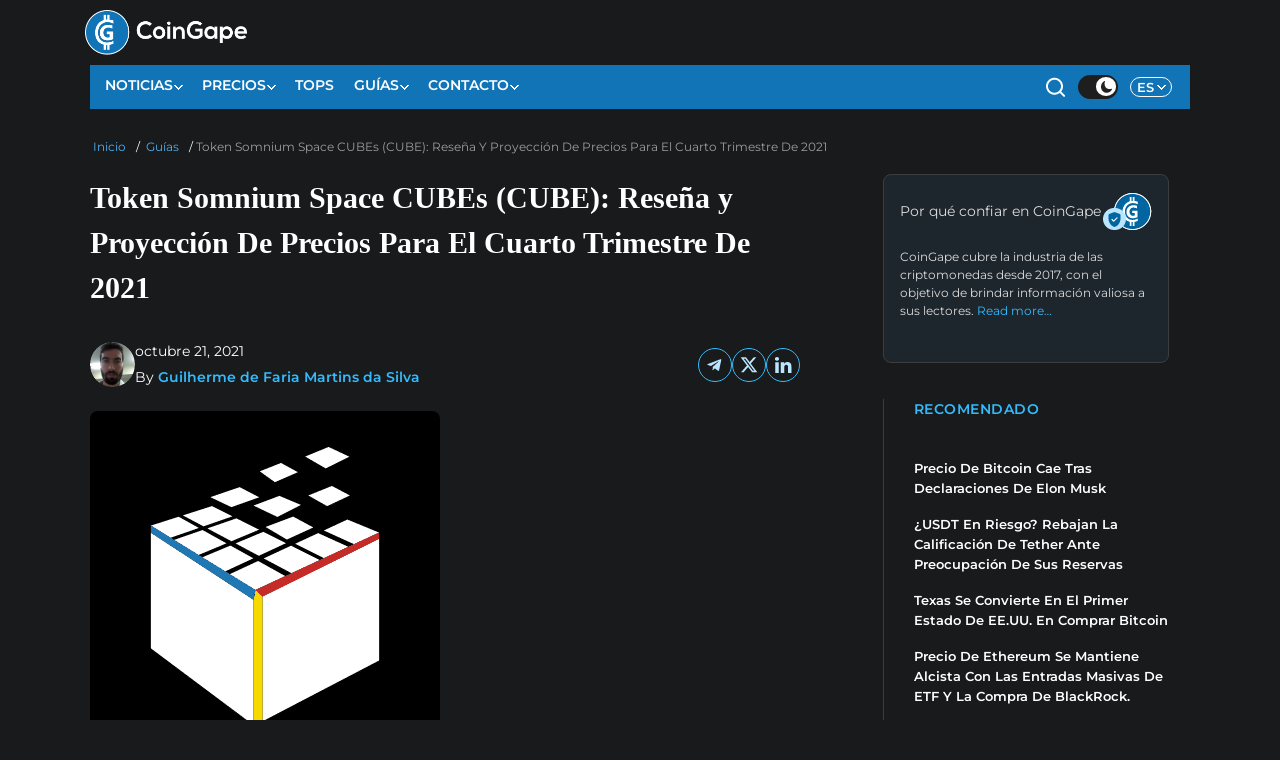

--- FILE ---
content_type: text/html; charset=UTF-8
request_url: https://es.coingape.com/token-somnium-space-cubes-cube-resena-y-proyeccion-de-precios-para-el-cuarto-trimestre-de-2021/
body_size: 58133
content:
<!DOCTYPE html>
<html class="ar no-js Darktheme  mh-one-sb" lang="es-ES">
<head><meta charset="UTF-8"><script>if(navigator.userAgent.match(/MSIE|Internet Explorer/i)||navigator.userAgent.match(/Trident\/7\..*?rv:11/i)){var href=document.location.href;if(!href.match(/[?&]nowprocket/)){if(href.indexOf("?")==-1){if(href.indexOf("#")==-1){document.location.href=href+"?nowprocket=1"}else{document.location.href=href.replace("#","?nowprocket=1#")}}else{if(href.indexOf("#")==-1){document.location.href=href+"&nowprocket=1"}else{document.location.href=href.replace("#","&nowprocket=1#")}}}}</script><script>(()=>{class RocketLazyLoadScripts{constructor(){this.v="2.0.3",this.userEvents=["keydown","keyup","mousedown","mouseup","mousemove","mouseover","mouseenter","mouseout","mouseleave","touchmove","touchstart","touchend","touchcancel","wheel","click","dblclick","input","visibilitychange"],this.attributeEvents=["onblur","onclick","oncontextmenu","ondblclick","onfocus","onmousedown","onmouseenter","onmouseleave","onmousemove","onmouseout","onmouseover","onmouseup","onmousewheel","onscroll","onsubmit"]}async t(){this.i(),this.o(),/iP(ad|hone)/.test(navigator.userAgent)&&this.h(),this.u(),this.l(this),this.m(),this.k(this),this.p(this),this._(),await Promise.all([this.R(),this.L()]),this.lastBreath=Date.now(),this.S(this),this.P(),this.D(),this.O(),this.M(),await this.C(this.delayedScripts.normal),await this.C(this.delayedScripts.defer),await this.C(this.delayedScripts.async),this.F("domReady"),await this.T(),await this.j(),await this.I(),this.F("windowLoad"),await this.A(),window.dispatchEvent(new Event("rocket-allScriptsLoaded")),this.everythingLoaded=!0,this.lastTouchEnd&&await new Promise((t=>setTimeout(t,500-Date.now()+this.lastTouchEnd))),this.H(),this.F("all"),this.U(),this.W()}i(){this.CSPIssue=sessionStorage.getItem("rocketCSPIssue"),document.addEventListener("securitypolicyviolation",(t=>{this.CSPIssue||"script-src-elem"!==t.violatedDirective||"data"!==t.blockedURI||(this.CSPIssue=!0,sessionStorage.setItem("rocketCSPIssue",!0))}),{isRocket:!0})}o(){window.addEventListener("pageshow",(t=>{this.persisted=t.persisted,this.realWindowLoadedFired=!0}),{isRocket:!0}),window.addEventListener("pagehide",(()=>{this.onFirstUserAction=null}),{isRocket:!0})}h(){let t;function e(e){t=e}window.addEventListener("touchstart",e,{isRocket:!0}),window.addEventListener("touchend",(function i(o){Math.abs(o.changedTouches[0].pageX-t.changedTouches[0].pageX)<10&&Math.abs(o.changedTouches[0].pageY-t.changedTouches[0].pageY)<10&&o.timeStamp-t.timeStamp<200&&(o.target.dispatchEvent(new PointerEvent("click",{target:o.target,bubbles:!0,cancelable:!0,detail:1})),event.preventDefault(),window.removeEventListener("touchstart",e,{isRocket:!0}),window.removeEventListener("touchend",i,{isRocket:!0}))}),{isRocket:!0})}q(t){this.userActionTriggered||("mousemove"!==t.type||this.firstMousemoveIgnored?"keyup"===t.type||"mouseover"===t.type||"mouseout"===t.type||(this.userActionTriggered=!0,this.onFirstUserAction&&this.onFirstUserAction()):this.firstMousemoveIgnored=!0),"click"===t.type&&t.preventDefault(),this.savedUserEvents.length>0&&(t.stopPropagation(),t.stopImmediatePropagation()),"touchstart"===this.lastEvent&&"touchend"===t.type&&(this.lastTouchEnd=Date.now()),"click"===t.type&&(this.lastTouchEnd=0),this.lastEvent=t.type,this.savedUserEvents.push(t)}u(){this.savedUserEvents=[],this.userEventHandler=this.q.bind(this),this.userEvents.forEach((t=>window.addEventListener(t,this.userEventHandler,{passive:!1,isRocket:!0})))}U(){this.userEvents.forEach((t=>window.removeEventListener(t,this.userEventHandler,{passive:!1,isRocket:!0}))),this.savedUserEvents.forEach((t=>{t.target.dispatchEvent(new window[t.constructor.name](t.type,t))}))}m(){this.eventsMutationObserver=new MutationObserver((t=>{const e="return false";for(const i of t){if("attributes"===i.type){const t=i.target.getAttribute(i.attributeName);t&&t!==e&&(i.target.setAttribute("data-rocket-"+i.attributeName,t),i.target["rocket"+i.attributeName]=new Function("event",t),i.target.setAttribute(i.attributeName,e))}"childList"===i.type&&i.addedNodes.forEach((t=>{if(t.nodeType===Node.ELEMENT_NODE)for(const i of t.attributes)this.attributeEvents.includes(i.name)&&i.value&&""!==i.value&&(t.setAttribute("data-rocket-"+i.name,i.value),t["rocket"+i.name]=new Function("event",i.value),t.setAttribute(i.name,e))}))}})),this.eventsMutationObserver.observe(document,{subtree:!0,childList:!0,attributeFilter:this.attributeEvents})}H(){this.eventsMutationObserver.disconnect(),this.attributeEvents.forEach((t=>{document.querySelectorAll("[data-rocket-"+t+"]").forEach((e=>{e.setAttribute(t,e.getAttribute("data-rocket-"+t)),e.removeAttribute("data-rocket-"+t)}))}))}k(t){Object.defineProperty(HTMLElement.prototype,"onclick",{get(){return this.rocketonclick||null},set(e){this.rocketonclick=e,this.setAttribute(t.everythingLoaded?"onclick":"data-rocket-onclick","this.rocketonclick(event)")}})}S(t){function e(e,i){let o=e[i];e[i]=null,Object.defineProperty(e,i,{get:()=>o,set(s){t.everythingLoaded?o=s:e["rocket"+i]=o=s}})}e(document,"onreadystatechange"),e(window,"onload"),e(window,"onpageshow");try{Object.defineProperty(document,"readyState",{get:()=>t.rocketReadyState,set(e){t.rocketReadyState=e},configurable:!0}),document.readyState="loading"}catch(t){console.log("WPRocket DJE readyState conflict, bypassing")}}l(t){this.originalAddEventListener=EventTarget.prototype.addEventListener,this.originalRemoveEventListener=EventTarget.prototype.removeEventListener,this.savedEventListeners=[],EventTarget.prototype.addEventListener=function(e,i,o){o&&o.isRocket||!t.B(e,this)&&!t.userEvents.includes(e)||t.B(e,this)&&!t.userActionTriggered||e.startsWith("rocket-")||t.everythingLoaded?t.originalAddEventListener.call(this,e,i,o):t.savedEventListeners.push({target:this,remove:!1,type:e,func:i,options:o})},EventTarget.prototype.removeEventListener=function(e,i,o){o&&o.isRocket||!t.B(e,this)&&!t.userEvents.includes(e)||t.B(e,this)&&!t.userActionTriggered||e.startsWith("rocket-")||t.everythingLoaded?t.originalRemoveEventListener.call(this,e,i,o):t.savedEventListeners.push({target:this,remove:!0,type:e,func:i,options:o})}}F(t){"all"===t&&(EventTarget.prototype.addEventListener=this.originalAddEventListener,EventTarget.prototype.removeEventListener=this.originalRemoveEventListener),this.savedEventListeners=this.savedEventListeners.filter((e=>{let i=e.type,o=e.target||window;return"domReady"===t&&"DOMContentLoaded"!==i&&"readystatechange"!==i||("windowLoad"===t&&"load"!==i&&"readystatechange"!==i&&"pageshow"!==i||(this.B(i,o)&&(i="rocket-"+i),e.remove?o.removeEventListener(i,e.func,e.options):o.addEventListener(i,e.func,e.options),!1))}))}p(t){let e;function i(e){return t.everythingLoaded?e:e.split(" ").map((t=>"load"===t||t.startsWith("load.")?"rocket-jquery-load":t)).join(" ")}function o(o){function s(e){const s=o.fn[e];o.fn[e]=o.fn.init.prototype[e]=function(){return this[0]===window&&t.userActionTriggered&&("string"==typeof arguments[0]||arguments[0]instanceof String?arguments[0]=i(arguments[0]):"object"==typeof arguments[0]&&Object.keys(arguments[0]).forEach((t=>{const e=arguments[0][t];delete arguments[0][t],arguments[0][i(t)]=e}))),s.apply(this,arguments),this}}if(o&&o.fn&&!t.allJQueries.includes(o)){const e={DOMContentLoaded:[],"rocket-DOMContentLoaded":[]};for(const t in e)document.addEventListener(t,(()=>{e[t].forEach((t=>t()))}),{isRocket:!0});o.fn.ready=o.fn.init.prototype.ready=function(i){function s(){parseInt(o.fn.jquery)>2?setTimeout((()=>i.bind(document)(o))):i.bind(document)(o)}return t.realDomReadyFired?!t.userActionTriggered||t.fauxDomReadyFired?s():e["rocket-DOMContentLoaded"].push(s):e.DOMContentLoaded.push(s),o([])},s("on"),s("one"),s("off"),t.allJQueries.push(o)}e=o}t.allJQueries=[],o(window.jQuery),Object.defineProperty(window,"jQuery",{get:()=>e,set(t){o(t)}})}P(){const t=new Map;document.write=document.writeln=function(e){const i=document.currentScript,o=document.createRange(),s=i.parentElement;let n=t.get(i);void 0===n&&(n=i.nextSibling,t.set(i,n));const c=document.createDocumentFragment();o.setStart(c,0),c.appendChild(o.createContextualFragment(e)),s.insertBefore(c,n)}}async R(){return new Promise((t=>{this.userActionTriggered?t():this.onFirstUserAction=t}))}async L(){return new Promise((t=>{document.addEventListener("DOMContentLoaded",(()=>{this.realDomReadyFired=!0,t()}),{isRocket:!0})}))}async I(){return this.realWindowLoadedFired?Promise.resolve():new Promise((t=>{window.addEventListener("load",t,{isRocket:!0})}))}M(){this.pendingScripts=[];this.scriptsMutationObserver=new MutationObserver((t=>{for(const e of t)e.addedNodes.forEach((t=>{"SCRIPT"!==t.tagName||t.noModule||t.isWPRocket||this.pendingScripts.push({script:t,promise:new Promise((e=>{const i=()=>{const i=this.pendingScripts.findIndex((e=>e.script===t));i>=0&&this.pendingScripts.splice(i,1),e()};t.addEventListener("load",i,{isRocket:!0}),t.addEventListener("error",i,{isRocket:!0}),setTimeout(i,1e3)}))})}))})),this.scriptsMutationObserver.observe(document,{childList:!0,subtree:!0})}async j(){await this.J(),this.pendingScripts.length?(await this.pendingScripts[0].promise,await this.j()):this.scriptsMutationObserver.disconnect()}D(){this.delayedScripts={normal:[],async:[],defer:[]},document.querySelectorAll("script[type$=rocketlazyloadscript]").forEach((t=>{t.hasAttribute("data-rocket-src")?t.hasAttribute("async")&&!1!==t.async?this.delayedScripts.async.push(t):t.hasAttribute("defer")&&!1!==t.defer||"module"===t.getAttribute("data-rocket-type")?this.delayedScripts.defer.push(t):this.delayedScripts.normal.push(t):this.delayedScripts.normal.push(t)}))}async _(){await this.L();let t=[];document.querySelectorAll("script[type$=rocketlazyloadscript][data-rocket-src]").forEach((e=>{let i=e.getAttribute("data-rocket-src");if(i&&!i.startsWith("data:")){i.startsWith("//")&&(i=location.protocol+i);try{const o=new URL(i).origin;o!==location.origin&&t.push({src:o,crossOrigin:e.crossOrigin||"module"===e.getAttribute("data-rocket-type")})}catch(t){}}})),t=[...new Map(t.map((t=>[JSON.stringify(t),t]))).values()],this.N(t,"preconnect")}async $(t){if(await this.G(),!0!==t.noModule||!("noModule"in HTMLScriptElement.prototype))return new Promise((e=>{let i;function o(){(i||t).setAttribute("data-rocket-status","executed"),e()}try{if(navigator.userAgent.includes("Firefox/")||""===navigator.vendor||this.CSPIssue)i=document.createElement("script"),[...t.attributes].forEach((t=>{let e=t.nodeName;"type"!==e&&("data-rocket-type"===e&&(e="type"),"data-rocket-src"===e&&(e="src"),i.setAttribute(e,t.nodeValue))})),t.text&&(i.text=t.text),t.nonce&&(i.nonce=t.nonce),i.hasAttribute("src")?(i.addEventListener("load",o,{isRocket:!0}),i.addEventListener("error",(()=>{i.setAttribute("data-rocket-status","failed-network"),e()}),{isRocket:!0}),setTimeout((()=>{i.isConnected||e()}),1)):(i.text=t.text,o()),i.isWPRocket=!0,t.parentNode.replaceChild(i,t);else{const i=t.getAttribute("data-rocket-type"),s=t.getAttribute("data-rocket-src");i?(t.type=i,t.removeAttribute("data-rocket-type")):t.removeAttribute("type"),t.addEventListener("load",o,{isRocket:!0}),t.addEventListener("error",(i=>{this.CSPIssue&&i.target.src.startsWith("data:")?(console.log("WPRocket: CSP fallback activated"),t.removeAttribute("src"),this.$(t).then(e)):(t.setAttribute("data-rocket-status","failed-network"),e())}),{isRocket:!0}),s?(t.fetchPriority="high",t.removeAttribute("data-rocket-src"),t.src=s):t.src="data:text/javascript;base64,"+window.btoa(unescape(encodeURIComponent(t.text)))}}catch(i){t.setAttribute("data-rocket-status","failed-transform"),e()}}));t.setAttribute("data-rocket-status","skipped")}async C(t){const e=t.shift();return e?(e.isConnected&&await this.$(e),this.C(t)):Promise.resolve()}O(){this.N([...this.delayedScripts.normal,...this.delayedScripts.defer,...this.delayedScripts.async],"preload")}N(t,e){this.trash=this.trash||[];let i=!0;var o=document.createDocumentFragment();t.forEach((t=>{const s=t.getAttribute&&t.getAttribute("data-rocket-src")||t.src;if(s&&!s.startsWith("data:")){const n=document.createElement("link");n.href=s,n.rel=e,"preconnect"!==e&&(n.as="script",n.fetchPriority=i?"high":"low"),t.getAttribute&&"module"===t.getAttribute("data-rocket-type")&&(n.crossOrigin=!0),t.crossOrigin&&(n.crossOrigin=t.crossOrigin),t.integrity&&(n.integrity=t.integrity),t.nonce&&(n.nonce=t.nonce),o.appendChild(n),this.trash.push(n),i=!1}})),document.head.appendChild(o)}W(){this.trash.forEach((t=>t.remove()))}async T(){try{document.readyState="interactive"}catch(t){}this.fauxDomReadyFired=!0;try{await this.G(),document.dispatchEvent(new Event("rocket-readystatechange")),await this.G(),document.rocketonreadystatechange&&document.rocketonreadystatechange(),await this.G(),document.dispatchEvent(new Event("rocket-DOMContentLoaded")),await this.G(),window.dispatchEvent(new Event("rocket-DOMContentLoaded"))}catch(t){console.error(t)}}async A(){try{document.readyState="complete"}catch(t){}try{await this.G(),document.dispatchEvent(new Event("rocket-readystatechange")),await this.G(),document.rocketonreadystatechange&&document.rocketonreadystatechange(),await this.G(),window.dispatchEvent(new Event("rocket-load")),await this.G(),window.rocketonload&&window.rocketonload(),await this.G(),this.allJQueries.forEach((t=>t(window).trigger("rocket-jquery-load"))),await this.G();const t=new Event("rocket-pageshow");t.persisted=this.persisted,window.dispatchEvent(t),await this.G(),window.rocketonpageshow&&window.rocketonpageshow({persisted:this.persisted})}catch(t){console.error(t)}}async G(){Date.now()-this.lastBreath>45&&(await this.J(),this.lastBreath=Date.now())}async J(){return document.hidden?new Promise((t=>setTimeout(t))):new Promise((t=>requestAnimationFrame(t)))}B(t,e){return e===document&&"readystatechange"===t||(e===document&&"DOMContentLoaded"===t||(e===window&&"DOMContentLoaded"===t||(e===window&&"load"===t||e===window&&"pageshow"===t)))}static run(){(new RocketLazyLoadScripts).t()}}RocketLazyLoadScripts.run()})();</script>

<meta name="viewport" content="width=device-width, initial-scale=1.0">
<link rel="profile" href="http://gmpg.org/xfn/11" />
	      
    <link rel="alternate" hreflang="es-ES" href="https://es.coingape.com/token-somnium-space-cubes-cube-resena-y-proyeccion-de-precios-para-el-cuarto-trimestre-de-2021/" />
 <script type="rocketlazyloadscript">
if (document.cookie.split(';').some((item) => item.trim().startsWith('Darktheme='))) { document.documentElement.classList.remove('Darktheme'); }
</script>
<meta name='robots' content='index, follow, max-image-preview:large, max-snippet:-1, max-video-preview:-1' />
	<style></style>
	
	<!-- This site is optimized with the Yoast SEO Premium plugin v24.9 (Yoast SEO v24.9) - https://yoast.com/wordpress/plugins/seo/ -->
	<title>Token Somnium Space CUBEs (CUBE): Reseña y Proyección De Precios Para El Cuarto Trimestre De 2021 | CoinGape Espanol</title><link rel="preload" data-rocket-preload as="font" href="https://fonts.gstatic.com/s/montserrat/v31/JTUSjIg1_i6t8kCHKm459Wlhyw.woff2" crossorigin><style id="wpr-usedcss">img:is([sizes=auto i],[sizes^="auto," i]){contain-intrinsic-size:3000px 1500px}img.emoji{display:inline!important;border:none!important;box-shadow:none!important;height:1em!important;width:1em!important;margin:0 .07em!important;vertical-align:-.1em!important;background:0 0!important;padding:0!important}:root{--wp--preset--aspect-ratio--square:1;--wp--preset--aspect-ratio--4-3:4/3;--wp--preset--aspect-ratio--3-4:3/4;--wp--preset--aspect-ratio--3-2:3/2;--wp--preset--aspect-ratio--2-3:2/3;--wp--preset--aspect-ratio--16-9:16/9;--wp--preset--aspect-ratio--9-16:9/16;--wp--preset--color--black:#000000;--wp--preset--color--cyan-bluish-gray:#abb8c3;--wp--preset--color--white:#ffffff;--wp--preset--color--pale-pink:#f78da7;--wp--preset--color--vivid-red:#cf2e2e;--wp--preset--color--luminous-vivid-orange:#ff6900;--wp--preset--color--luminous-vivid-amber:#fcb900;--wp--preset--color--light-green-cyan:#7bdcb5;--wp--preset--color--vivid-green-cyan:#00d084;--wp--preset--color--pale-cyan-blue:#8ed1fc;--wp--preset--color--vivid-cyan-blue:#0693e3;--wp--preset--color--vivid-purple:#9b51e0;--wp--preset--gradient--vivid-cyan-blue-to-vivid-purple:linear-gradient(135deg,rgba(6, 147, 227, 1) 0%,rgb(155, 81, 224) 100%);--wp--preset--gradient--light-green-cyan-to-vivid-green-cyan:linear-gradient(135deg,rgb(122, 220, 180) 0%,rgb(0, 208, 130) 100%);--wp--preset--gradient--luminous-vivid-amber-to-luminous-vivid-orange:linear-gradient(135deg,rgba(252, 185, 0, 1) 0%,rgba(255, 105, 0, 1) 100%);--wp--preset--gradient--luminous-vivid-orange-to-vivid-red:linear-gradient(135deg,rgba(255, 105, 0, 1) 0%,rgb(207, 46, 46) 100%);--wp--preset--gradient--very-light-gray-to-cyan-bluish-gray:linear-gradient(135deg,rgb(238, 238, 238) 0%,rgb(169, 184, 195) 100%);--wp--preset--gradient--cool-to-warm-spectrum:linear-gradient(135deg,rgb(74, 234, 220) 0%,rgb(151, 120, 209) 20%,rgb(207, 42, 186) 40%,rgb(238, 44, 130) 60%,rgb(251, 105, 98) 80%,rgb(254, 248, 76) 100%);--wp--preset--gradient--blush-light-purple:linear-gradient(135deg,rgb(255, 206, 236) 0%,rgb(152, 150, 240) 100%);--wp--preset--gradient--blush-bordeaux:linear-gradient(135deg,rgb(254, 205, 165) 0%,rgb(254, 45, 45) 50%,rgb(107, 0, 62) 100%);--wp--preset--gradient--luminous-dusk:linear-gradient(135deg,rgb(255, 203, 112) 0%,rgb(199, 81, 192) 50%,rgb(65, 88, 208) 100%);--wp--preset--gradient--pale-ocean:linear-gradient(135deg,rgb(255, 245, 203) 0%,rgb(182, 227, 212) 50%,rgb(51, 167, 181) 100%);--wp--preset--gradient--electric-grass:linear-gradient(135deg,rgb(202, 248, 128) 0%,rgb(113, 206, 126) 100%);--wp--preset--gradient--midnight:linear-gradient(135deg,rgb(2, 3, 129) 0%,rgb(40, 116, 252) 100%);--wp--preset--font-size--small:13px;--wp--preset--font-size--medium:20px;--wp--preset--font-size--large:36px;--wp--preset--font-size--x-large:42px;--wp--preset--spacing--20:0.44rem;--wp--preset--spacing--30:0.67rem;--wp--preset--spacing--40:1rem;--wp--preset--spacing--50:1.5rem;--wp--preset--spacing--60:2.25rem;--wp--preset--spacing--70:3.38rem;--wp--preset--spacing--80:5.06rem;--wp--preset--shadow--natural:6px 6px 9px rgba(0, 0, 0, .2);--wp--preset--shadow--deep:12px 12px 50px rgba(0, 0, 0, .4);--wp--preset--shadow--sharp:6px 6px 0px rgba(0, 0, 0, .2);--wp--preset--shadow--outlined:6px 6px 0px -3px rgba(255, 255, 255, 1),6px 6px rgba(0, 0, 0, 1);--wp--preset--shadow--crisp:6px 6px 0px rgba(0, 0, 0, 1)}:where(.is-layout-flex){gap:.5em}:where(.is-layout-grid){gap:.5em}:where(.wp-block-post-template.is-layout-flex){gap:1.25em}:where(.wp-block-post-template.is-layout-grid){gap:1.25em}:where(.wp-block-columns.is-layout-flex){gap:2em}:where(.wp-block-columns.is-layout-grid){gap:2em}:root :where(.wp-block-pullquote){font-size:1.5em;line-height:1.6}body{max-width:1156px;margin:auto;background:#fff}.MObilemenumid .menu-item-has-children:last-child .sub-menu li{border:none!important}.Darktheme .MObilemenumid .menu-item-has-children:last-child .sub-menu li{border:none!important}body{overflow-x:hidden;color:#222}body a{color:#222}.post-title-head{border:none;font-family:Roboto;font-size:32px;font-weight:500;font-style:normal;font-stretch:normal;line-height:1.57;letter-spacing:normal;text-align:left;color:#0375b4;width:auto;margin-bottom:34px}.page i{font-size:14px;margin-right:0}.custom-post-template .custom-content{padding-left:10vw;padding-right:9vw}.custom-post-template .p-1-a{padding:0 28px 0 15px}.custom-post-template .custom-page-row .col-content .main li,.custom-post-template .custom-page-row .col-content .main li span,.custom-post-template .custom-page-row .col-content .main p,.custom-post-template .custom-page-row .col-content .main p span{font-family:Georgia;font-size:18px;font-weight:400;font-style:normal;font-stretch:normal;line-height:1.67;letter-spacing:normal;text-align:left;color:#313131}.mh-container{max-width:1500px}body,html{width:100%;margin:0 auto;padding:0}.custom-post-template .c-title{font-family:Gelasio,serif;font-size:37px;font-weight:700;font-style:normal;font-stretch:normal;line-height:1.49;letter-spacing:normal;text-align:left;color:#313131;padding:0;margin:10px 0 20px}.breadcrumb.breadcrumbPag{background:0 0;padding:0;margin:0 0 8px;font-size:14px}.breadcrumb.breadcrumbPag span{color:#000;margin:0 6px}.breadcrumb.breadcrumbPag,.breadcrumb.breadcrumbPag a{font-family:Montserrat;font-size:14px;font-weight:500;color:#1074b7;text-transform:uppercase}@media only screen and (min-device-width:768px) and (max-device-width:1024px){#m-logo{display:block;background:#0065a0}#m-logo .menu-bars{padding:8px 10px;height:56px;background:0 0}#m-logo .fa-search{margin-right:0;opacity:1;color:#fff;position:relative;left:6px}#m-logo .sps{top:14px;left:-20px;position:relative}#m-logo img{width:88px;margin-left:2px}}@media only screen and (min-width:768px) and (max-width:1200px){#m-logo{display:block;background:#0065a0}#m-logo .menu-bars{padding:12px 10px;height:56px;background:0 0}#m-logo .fa-search{margin-right:0;opacity:1;color:#fff;position:relative;left:6px}#m-logo .sps{top:14px;left:-20px;position:relative}#m-logo img{width:88px;margin-left:2px}}@media (max-width:767px){#m-logo{background:#0065a0}.custom-post-template{padding:10px 0!important}#m-logo img{width:88px;margin-left:0!important}#m-logo .menu-bars{background-color:transparent}#m-logo .menu-bars{padding:12px 10px;height:56px}.spceender{background:0 0;height:auto;position:relative;width:91%;margin:0 auto 60px}#m-logo .fa-search{margin-right:0;opacity:1;color:#fff;position:relative;left:6px}#m-logo .sps{top:14px;left:-20px;position:relative}nav.mh-main-nav{display:none!important;height:0}}.row::after,.row::before{display:none}body a:hover{text-decoration:none!important}#m-logo .menu-bars{padding:9px}*{font-family:Montserrat,sans-serif}body{overflow-x:hidden}body a{color:#262228}#m-logo .fa-search{margin-right:0;position:relative;left:6px}#m-logo img{width:88px;margin-left:14px;height:17.887px}#m-logo{top:4px;z-index:99999;left:11vw;width:84%;padding-top:4px}#m-logo .sps,#m-logo a,#m-logo i{display:inline-block;color:#313131}#m-logo img{width:88px}#m-logo i{opacity:.8;float:right;margin-right:0;font-weight:lighter;font-size:17px;margin-top:-3px}.mh-main-nav-wrap{background:red}.hidden{display:none!important}.mh-main-nav li a{border:none!important}.mh-footer-widget-title-inner{text-transform:capitalize;font-size:18px!important}a{color:#000}.mh-main-nav li{font-weight:500}#close{cursor:pointer;margin-right:30px;font-size:20px}.logo{padding-left:0;padding-right:0}.mh-footer-widget-title-inner{opacity:.9}article.post{border:0}.tittle{font-style:normal;font-stretch:normal}.slicknav_nav{font-size:16px;font-size:1rem;font-weight:600;margin-bottom:20px}.slicknav_nav ul{padding:20px 0 0 15px;margin:0;border-top:none!important}.slicknav_nav ul ul{border:0;padding:0 0 0 15px}.slicknav_nav a:hover{color:#fff;background:#e64946}.mh-main-nav-wrap .slicknav_nav a:hover,.tittle{background:0 0}.mh-main-nav-wrap .slicknav_nav a{color:#313131;font-size:13px}.mh-main-nav-wrap .slicknav_nav ul{border-top:1px solid #e64946}.mh-main-nav-wrap .slicknav_nav ul ul{border:none}.tittle{color:#0375b4}.tittle{font-family:Roboto;font-size:28px;font-weight:500;line-height:1.61;letter-spacing:normal;text-align:left;margin-bottom:0;padding-bottom:0;padding-left:0;padding-right:20px}.custom-content article{margin-bottom:35px}.custom-content{width:100%;padding-left:12vw;padding-right:2.9vw}.col-sidebar{padding-left:10px}footer{z-index:999;position:relative}#social-side{position:fixed;top:40vh;left:5.2vw;z-index:0}#social-side .text a{font-family:Roboto;font-size:19px;font-weight:500;line-height:1.53;text-align:left;color:#939393}#social-side .social-text{font-size:17.1px;height:40px;width:40px;border-radius:4px;background-color:#fff;box-shadow:0 1px 2px 0 rgba(0,0,0,.1);display:flex;align-items:center;justify-content:center;margin-bottom:8px;cursor:pointer}#social-side .orange a,.custom-page-row .col-content .main li a,.custom-page-row .col-content .main p a{color:#ff7b41}.post-title-head{font-size:16px;margin-bottom:54px;padding:11px 0 0 10px;position:relative;color:#222;margin:0 0 20px;font-family:Montserrat,sans-serif;line-height:1.69;letter-spacing:.32px;font-weight:600}.category-dex{padding:10px 0;margin:0}.post-title-head::before{content:'';display:inline-block;width:9px;height:21px;background:#ff3636;margin-top:0;left:0;top:13px;position:absolute}.post-title-head{font-size:16px;margin-bottom:54px;padding:11px 0 0 18px;position:relative;text-transform:uppercase;color:#222;margin:0 0 10px;font-family:Montserrat,sans-serif;line-height:1.69;letter-spacing:.32px;font-weight:600}.page .entry-title{margin-top:20px}.modalx{display:none;position:fixed;z-index:99999;padding-top:100px;left:0;top:0;width:100%;height:100%;overflow:auto;background-color:#000;background-color:rgba(0,0,0,.4)}.modalx-content{background-color:#fefefe;margin:auto;padding:20px;border:1px solid #888;width:30%;border-radius:10px;position:absolute;right:0;bottom:0}.close{color:#aaa;float:right;font-size:35px;font-weight:700;margin-top:-24px;margin-right:-14px}.close:focus,.close:hover{color:#000;text-decoration:none;cursor:pointer}.modalx-content input{width:72%}.modalx-content button{height:30px;line-height:0;font-family:Roboto;font-weight:400;border-radius:5px;background:#0375b4;margin-top:20px;font-size:14px;border:none;color:#fff;width:30%}.modalx-content button i{margin-right:0}.modalx-content input{border-radius:5px}.modalx-content img{width:50%}.modalx-content p{text-align:center}#menu-item-11716{cursor:pointer}#libra-form{position:fixed;left:0;top:0;height:100%;width:100%;z-index:999999;background-color:rgba(0,0,0,.3)}#libra-form .box{max-width:800px;border-radius:5px;width:60%;margin:auto;margin-top:15%;position:relative;background:#fff}#libra-form .times{position:absolute;right:10px;top:-8px;font-size:40px!important;cursor:pointer;z-index:9}#libra-form .text{font-family:Roboto;font-size:20px;text-align:left}#libra-form input{width:70%;height:48px;border-radius:4px;margin:10px 0;font-family:Roboto;font-size:15px}#libra-form button{background-color:#4e9edb;padding:10px 30px;color:#fff;font-size:17px;border-radius:4px;border:none}#libra-form .for{padding:44px 10px 0;z-index:1}::selection{background-color:#d9fff1}.auth-name a:hover{color:#007bff!important}.custom-post-template{padding:25px 0}.custom-post-template .custom-content{padding-left:0;padding-right:5px}.custom-post-template #social-side{left:2.2vw;display:none}.custom-post-template .p-1-a{padding:0 10px 0 15px}.custom-post-template .custom-page-row .col-content .main li,.custom-post-template .custom-page-row .col-content .main li span,.custom-post-template .custom-page-row .col-content .main p,.custom-post-template .custom-page-row .col-content .main p span{font-family:Georgia;font-size:18px;font-weight:400;font-style:normal;font-stretch:normal;line-height:1.65;letter-spacing:normal;text-align:left;color:#313131}.custom-post-template .custom-page-row .col-content .main h1,.custom-post-template .custom-page-row .col-content .main h3,.custom-post-template .custom-page-row .col-content .main h5{font-weight:700!important;font-family:Georgia}.custom-post-template .custom-page-row .col-content .main h1{font-size:24px}.custom-post-template .custom-page-row .col-content .main h3{font-size:21px}.custom-post-template .custom-page-row .col-content .main li a:hover,.custom-post-template .custom-page-row .col-content .main p a:hover,.custom-post-template .custom-page-row .col-content .main p span a:hover{background-size:100% 100%}.custom-post-template .custom-page-row .col-content .main li a,.custom-post-template .custom-page-row .col-content .main p a,.custom-post-template .custom-page-row .col-content .main p a span,.custom-post-template .custom-page-row .col-content .main p span a{font-weight:400;color:#078b5c;text-decoration:none;background-size:100% 238%;background-image:linear-gradient(transparent 0,transparent calc(50% - 9px),#d9fff1 calc(50% - 9px),#d9fff1 100%);transition:background-size .13s;padding-top:6px;padding-bottom:1px}.custom-post-template figcaption{font-family:Roboto;font-size:14px;font-weight:400;font-style:normal;font-stretch:normal;line-height:1.21;letter-spacing:normal;text-align:left;color:#313131}.custom-post-template figcaption{padding:12px 0;background:#fff;font-weight:300;position:relative;margin-top:0}.link a:first-child:after{content:"\A";width:5px;height:5px;border-radius:50%;background:#000;display:inline-block;margin:0 6px 3px}.content{width:100%;padding:11px 0 0 10px}.content .link{display:inline-block;width:38%;vertical-align:middle;padding-left:9px}.content .title{display:inline-block;width:42%;vertical-align:middle;padding-left:5px;float:left;font-family:Roboto;font-size:14px;line-height:1.64;text-align:left;color:#262228;font-weight:400}.content img{float:left;height:45px;border:1px solid #e4e4e4;border-radius:50px}.link a{font-family:Roboto;font-size:14px!important;line-height:1.64;text-align:left!important;color:#005a8c!important;font-weight:500!important}.mh-container{max-width:1448px;margin:0}body,html{width:100%;margin:0 auto;padding:0 10px}div#sticky-footer>a>img{height:90px;width:728px}#sticky-footer{width:728px!important;height:83px!important;max-width:1500px!important}.link a{font-family:Roboto;font-size:14px!important;line-height:1.64;text-align:left!important;color:#fff;font-weight:500!important}.custom-post-template .custom-page-row .col-content .main p{font-family:Gelasio,serif!important;font-weight:400!important}.mh-widget-layout4 .mh-widget-title a{color:#262228}.spceender{background:0 0;height:auto;position:relative;width:100%;margin:0 0 60px}.custom-post-template .c-title{font-family:Georgia;font-size:37px;font-weight:700;font-style:normal;font-stretch:normal;line-height:1.49;letter-spacing:normal;text-align:left;color:#313131;padding:0;margin:0 0 10px}::-moz-selection{background:#0680ef!important;color:#fff!important}::selection{background:#0680ef!important;color:#fff!important}span.bypost{font-size:15px;color:#222}.despara{font-size:14px;color:#222;display:none;line-height:22px;font-family:Roboto!important}.dictitleNew{font-size:18px;font-family:Gelasio,serif;color:#222;left:0;margin:0 0 8px;position:relative}.authodes{font-size:14px;color:#222;line-height:22px;font-family:Roboto!important}.dictitleNew::after{content:'';position:absolute;border-bottom:1px solid #cacaca;width:calc(100% - 20px);top:14px;left:20px}.dictitleNew span{position:relative;z-index:2;cursor:pointer;display:inline-block;padding:0 14px 0 22px}.inactive .despara{display:block}.mh-container .custom-post-template .custom-page-row .col-content .main p a{font-weight:700!important;color:#0680ef!important;background:0 0!important;text-decoration:underline!important}.mh-container .custom-post-template .custom-page-row .col-content .main p a span{color:#0680ef!important;font-weight:700!important;background:0 0!important}.right:after{border-top:3px solid #0d669e!important;border-right:3px solid #0d669e!important}span.right{border:2px solid #0d669e;color:#0d669e}.dictitleNew span.spanclickNew{background-color:#fff;background-image:url(https://es.coingape.com/wp-content/themes/coingapev4/images/cpls.png);background-repeat:no-repeat;background-position:left;background-size:20px;background-position:0 2px}.dictitleNew span.spanclickNew.inactive{background-image:url(https://es.coingape.com/wp-content/themes/coingapev4/images/cminus.png)}@media screen and (max-width:900px){#mh-mobile .mh-container{padding-top:0!important}}@media (max-width:767px){.search .mh-container{padding-top:60px!important}#m-logo{display:block!important}.tittle{font-size:17px!important;color:#262228!important}.entry-thumbnail img{width:83%}#mh-mobile{overflow-x:hidden}.mh-wrapper{padding:14px}#social-side,.col-sidebar{display:none}.tittle{margin-top:35px}#mh-mobile{margin-top:0}#m-logo{display:block}.tittle{font-size:18px!important;color:#262228!important}.custom-content{padding-left:0!important;padding-right:0!important}.entry-thumbnail img{width:100%}.col-content .main p:first-of-type::first-letter{font-family:Georgia;font-size:60px;letter-spacing:.3px;text-align:left;color:#262228;float:left;padding-right:5px;margin-left:0;padding-left:0;line-height:54px}.tittle{padding-left:0}}@media (min-width:768px) and (max-width:1200px){.mh-wrapper{padding-left:30px;padding-right:45px}}@media (min-width:768px) and (max-width:1024px){.tittle{margin-top:35px}}@media only screen and (min-device-width:1024px) and (max-device-width:1100px){.custom-post-template .custom-content{padding-left:6vw!important;padding-right:6vw!important}}@media only screen and (min-device-width:768px) and (max-device-width:1024px){#m-logo{display:block;background:#0065a0}#m-logo .menu-bars{padding:12px 10px;height:56px;background:0 0}#m-logo .fa-search{margin-right:0;opacity:1;color:#fff;position:relative;left:6px}#m-logo .sps{top:10px;left:-20px;position:relative}#m-logo img{width:88px;margin-left:2px}.custom-post-template .custom-content{padding-left:15px!important;padding-right:15px!important}}@media (max-width:767px){#m-logo{background:#0065a0}#m-logo img{width:88px;margin-left:0!important}#m-logo .menu-bars{background-color:transparent}#m-logo .menu-bars{padding:12px 10px;height:56px}.spceender{background:0 0;height:auto;position:relative;width:91%;margin:0 auto 60px}#m-logo .fa-search{margin-right:0;opacity:1;color:#fff;position:relative;left:6px}#m-logo .sps{top:14px;left:-20px;position:relative}}@media (max-width:768px){#libra-form .for{padding:16px 20px 0}#libra-form .box{margin-top:0;position:absolute;left:0;transition:bottom .5s;bottom:-50vh;border-radius:0;width:100%}#libra-form .text{font-size:14px;font-weight:500}#libra-form input{width:88%;height:38px}#libra-form .name{display:none}#libra-form button{padding:5px 20px;font-size:15px;outline:0}#libra-form .times{font-size:30px!important}}@media only screen and (max-width:768px){span.bypost{font-size:12px;color:#222}.custom-post-template .c-title{font-size:25px!important;font-weight:700}.custom-post-template .entry-thumbnail{position:static!important;left:0;width:100%!important}.despara{font-size:10px;color:#222;line-height:16px;font-family:Roboto!important}.dictitleNew{font-size:16px}.authodes{font-size:10px;color:#222;line-height:16px;font-family:Roboto!important}}@media(max-width:768px){.modalx-content{width:80%!important}.custom-post-template figcaption{font-size:10px}.custom-post-template .c-title{font-size:20px;font-weight:900}.custom-post-template .custom-page-row .col-content .main p{font-size:15px}.custom-post-template .custom-page-row .col-content .main h1{font-size:20px}.custom-post-template .custom-page-row .col-content .main h3{font-size:18px}.custom-post-template .custom-page-row .col-content .main h5,.custom-post-template .custom-page-row .col-content .main h6{font-size:16px}.custom-post-template .custom-page-row .col-content{padding-right:3vw!important;padding-left:3vw!important}.custom-post-template .custom-page-row .col-content .main li a,.custom-post-template .custom-page-row .col-content .main p a,.custom-post-template .custom-page-row .col-content .main p span a{margin:0;padding:0}.custom-post-template .p-1-a{padding:0}.custom-post-template .entry-thumbnail{position:relative;left:-17px;width:calc(100% + 34px)}}@media only screen and (min-width:1024px) and (max-width:1100px){.custom-post-template .custom-content{padding-left:6vw!important;padding-right:6vw!important}}@media only screen and (min-width:768px) and (max-width:1200px){#m-logo{display:block;background:#0065a0}#m-logo .menu-bars{padding:12px 10px;height:56px;background:0 0}#m-logo .sps i{margin-right:0;opacity:1;color:#fff;position:relative;left:6px}#m-logo .sps{top:14px;left:-20px;position:relative}#m-logo img{width:88px;margin-left:2px}#m-logo{display:block!important}}@media (max-width:767px){#m-logo{background:#0065a0}.custom-post-template{padding:10px 0!important}#m-logo img{width:88px;margin-left:0!important}#m-logo .menu-bars{background-color:transparent}#m-logo .menu-bars{padding:8px;height:50px}.spceender{background:0 0;height:auto;position:relative;width:91%;margin:0 auto 60px}#m-logo .fa-search{margin-right:0;opacity:1;color:#fff;position:relative;left:6px}#m-logo .sps{top:14px;left:-20px;position:relative}nav.mh-main-nav{display:none!important;height:0}}.Newletterform{display:flex;background:#fff;border-radius:5px;padding:0 0 0 6px}.Newletterform form{display:flex;width:100%}.Newletterform input{width:calc(100% - 110px);border:0;background:#fff;padding:0 10px}@media(max-width:600px){.Newletterform input{background:#fff;width:calc(100% - 85px)}}.dropBoxs{text-align:right;padding:5px 0 0}.dpbox{display:inline-block;border:1px solid #707070;padding:4px 18px;text-align:center;position:relative;font-size:13px;font-weight:700;cursor:pointer;background:#fff;z-index:777}.dpoverlay.active{position:fixed;left:0;top:0;background:rgba(0,0,0,.62);height:100%;width:100%;z-index:88888}.dpbox i{margin-left:5px;margin-right:0}.Lanlist li{display:inline-block}.Lanlist li a{color:#222;text-decoration:none;font-size:12px;padding:0 5px;line-height:15px;border-right:1px solid #585757;display:block;font-weight:500;text-transform:capitalize}.Lanlist li a.active{color:#1074b7}.Lanlist li a:hover{color:#222!important;text-decoration:underline!important}ul.Lanlist{padding:0 0 0 55px;margin:-11px 0 0}.logo-box{background:#fff;padding:10px 0}.header-logo img{max-width:162px;width:162px;height:45px}.Lanlist li:last-child a{border:0}.Midmenu{background:#dbf4ff;padding:0;max-width:1145px;font-family:Montserrat,sans-serif;margin:0 auto;position:relative;transition:all .3s ease;-moz-transition:.3s;-webkit-transition:.3s;-o-transition:.3s;z-index:9}ul.navbar-nav.coinnavbar{-webkit-box-orient:horizontal;-webkit-box-direction:normal;-ms-flex-direction:row;flex-direction:row;width:calc(100% - 450px)}.coinnavbar li a{padding:5px 11px!important;font-size:14px;color:#fff!important;position:relative;text-decoration:none!important;display:flex;font-weight:600;text-transform:uppercase;border-radius:24px;align-items:center}.coinnavbar li:first-child a.navcross{padding:14px 10px 14px 13px!important;margin:0;position:relative}.mh-rows .coinnavbar li a.active,.mh-rows .coinnavbar li a:hover{background:#072e4a;text-decoration:none!important}.coinnavbar li a i{margin:0 0 0 10px}.menu-btn{width:28px;height:17px;cursor:pointer}.menu-btn span{position:absolute;background:#262626;width:25px;height:2px;left:0;opacity:.7;transition:.1s .1s top,.1s .1s bottom,.1s transform;border-radius:144px}.menu-btn span:first-of-type{top:0}.menu-btn span:nth-of-type(2){top:7px;transition:opacity .1s .1s}.menu-btn span:nth-of-type(3){top:15px}.close span{transition:.1s top,.1s bottom,.1s .1s transform}.close span:first-of-type{top:10px;transform:rotate(45deg)}.close span:nth-of-type(2){opacity:0;transition:opacity .1s .1s}.close span:nth-of-type(3){top:10px;transform:rotate(-45deg)}.center{position:relative;margin:auto;top:1px;right:0;bottom:0;left:0;padding:0}.menucross{position:absolute;z-index:2;background:#fff;width:100%;left:0;display:none;box-shadow:0 10px 4px 0 rgba(0,0,0,.05);padding:20px 38px;z-index:2}.mh-rows{display:flex;flex-wrap:wrap;justify-content:space-between}.searchbox{width:60px;background-image:url(https://coingape.com/wp-content/themes/coingapev3/images/newsearchicon.svg);background-position:center;background-repeat:no-repeat;cursor:pointer}.searchbox.active{background-image:url(https://coingape.com/wp-content/uploads/2023/09/x-1.png);background-size:15px}object,video{border:0;max-width:100%}#overlapblackbg{display:none}.coinnavbar li:hover .wscointabing{display:block;opacity:1;visibility:visible}.wsmenu-list{text-align:left;margin:0;width:100%;display:block;padding:0}.wsmenu-list li a:hover .arrow:after{border-top-color:#b3b3b3}.wsmenu-list li a.active .arrow:after{border-top-color:#b3b3b3}.wsmenu-list li:hover>a .arrow:after{border-top-color:#b3b3b3}.wsmenu-list li>.wsmenu-submenu{transform:translateY(35px);transition:all .3s ease;visibility:hidden}.wsmenu-list li:hover>.wsmenu-submenu{transform:translateY(0);opacity:1;visibility:visible}.wsmenu-submenu{position:absolute;min-width:176px;top:58px;z-index:1000;margin:0;padding:0;border:1px solid #eee;background-color:#fff;opacity:0;-o-transform-origin:0% 0%;-ms-transform-origin:0% 0%;-moz-transform-origin:0% 0%;-webkit-transform-origin:0% 0%;-o-transition:-o-transform .3s,opacity .3s;-ms-transition:-ms-transform .3s,opacity .3s;-moz-transition:-moz-transform .3s,opacity .3s;-webkit-transition:-webkit-transform .3s,opacity .3s}.wsmenu-submenu li a{background:#fff!important;background-image:none!important;color:#666!important;border-right:0!important;text-align:left;display:block;line-height:22px;padding:8px 12px;text-transform:none;font-size:12px;letter-spacing:normal;border-right:0px solid;border-bottom:1px solid #f5f5f5}.wsmenu-submenu li{position:relative;margin:0;padding:0}.wsmenu-list li:hover .wsmenu-submenu{display:block}.wsmenu-submenu li{position:relative;padding:0;margin:0;display:block}.wsmenu-click{display:none}.wsmenu-click02{display:none}.wsmenu-submenu .fa{margin-right:11px;font-size:15px}.wscointabing{width:100%;text-align:left;margin:0;padding:12px 0 0;position:absolute;top:10px;min-height:429px;background-color:#fff;left:0;border-bottom:0;border:0;border-top:0 solid;display:none;opacity:0;z-index:9999999;transform:translateY(35px);transition:all .3s ease;box-shadow:0 10px 4px 0 rgba(0,0,0,.05)}.adsNew a{border:1px solid #dddcdc;display:block;padding:8px 0 6px 30px;margin:0 0 10px;font-weight:600;font-size:13px;border-radius:4px;width:100%}.adsNew:first-child a{border-color:#fd6e6e}.adsNew:nth-child(2) a{border-color:#0b31fb}.adsNew:nth-child(3) a{border-color:#37a849}.adsNew:nth-child(4) a{border-color:#f79325}ul.newsinnerlist li a{padding:0!important}.wstitemright{opacity:0;visibility:visible;position:absolute;right:0;top:0;background-color:#fff;color:#000;display:none;float:left;padding:10px 8px 0;width:82%;min-height:414px;border-left:1px dashed #e5e5e5}.wscoinlink-active .wstitemright{display:block;opacity:1}.wstabitem{display:block;margin:0;padding:0;font-size:12px}.wstabitem>li{width:100%;list-style:none}.wstabitem li:after,.wstabitem li:before{content:"";display:table}.wstabitem li:after{clear:both}.wsmenu-list>li:hover>.wscointabing .wscoinwp>.wstabitem li.wscoinlink-active .wstitemright{opacity:1;visibility:visible}.wscointabing>.wscoinwp{width:100%;display:block;position:relative}.wstabitem>li>a{display:block;padding:15px 11px;font-size:14px;color:#606060;border-right:0;width:18%;float:left;position:relative;padding:5px 14px!important;border-left:0;background-color:#fff}.wstabitem .wscoinlink-active a{text-decoration:none;color:#005a8c;border:0;font-weight:700}.wstabitem>li:hover>a{text-decoration:none}.wstabitem>li>a .fa{color:#848484;margin-right:5px;text-align:center;width:25px;font-size:16px}.writer-data a{font-weight:600;color:#222;text-decoration:underline}.writer-data{font-size:14px;color:#222}.publishby{padding:4px 0 0}.fullintab.col-widthd-8{-ms-flex:0 0 72%;flex:0 0 72%;max-width:72%}.col-width-4{-ms-flex:0 0 28%;flex:0 0 28%;max-width:28%}.row.custom-page-row{display:block;display:-ms-block}.relatednews-tab ul{margin:0;display:flex;padding:0 0 0 1px;background:#dbf4ff}.relatednews-tab li{display:inline-block;color:#fefefe;border-width:1px 1px 0;border-style:solid;border-color:#34495e;margin-right:0;padding:8px 0 0;border:0}.relatednews-tab a{display:block;padding:2px 15px!important;font-weight:400!important;color:#222!important;text-transform:uppercase;font-size:14px;font-weight:400;font-family:Montserrat,sans-serif;background:0 0!important;border-right:1px solid #5d5d5d;margin:0!important}.relatednews-tab a:hover{text-decoration:underline!important}.relatednews-tab li.active{background:#fff;color:#000}.relatednews-tab li.active a{color:inherit}.relatednews-tab li:last-child a{border-right:0}.relatednews-tab li.active{border:1px solid #5d5d5d;border-bottom:0;padding:6px 0 9px;margin:0 0 4px -1px}.relatednews-tab li.active a{font-weight:600!important;font-size:14px;border:0}ul.newsinnerlist{padding:15px;margin:0}ul.newsinnerlist li{padding:0 0 7px 20px;display:block;position:relative}ul.newsinnerlist li::after{content:'';position:absolute;left:-1px;top:7px;background:#fff;border:1px solid #ff3636;height:10px;width:10px}ul.newsinnerlist li::before{content:'';position:absolute;left:2px;top:10px;z-index:1;background:#ff3636;height:4px;width:4px}ul.newsinnerlist li a{color:#222!important;background:0 0!important;font-size:16px;display:block;margin:0;position:relative}ul.newsinnerlist li a:hover{text-decoration:underline}.MegaF .mh-footer-widget h6{font-size:13px;text-transform:uppercase;color:#222;font-weight:700;display:flex;margin:0 0 20px;border:0!important;align-items:center}.MegaF .mh-footer-widget h6 .mh-footer-widget-title-inner{padding:0;text-transform:uppercase;font-size:13px!important}.MegaF ul li a{font-size:14px;display:block;text-transform:uppercase;color:#222;font-weight:500;margin:0 0 5px}.footer-new{background:#fff;border-top:3px solid #1074b7;font-family:Montserrat,sans-serif;padding:5px 0 0}.footerlinks{padding:25px 0 0}.newfooter{border-top:1px solid #afafaf;padding:15px 0}.footerfollow ul li{display:inline-block}.footerfollow ul li a{background:#f6f6f6;height:40px;width:40px;border-radius:31px;text-decoration:none;display:flex;justify-content:center;align-items:center}.MegaF h6 i{color:#fc393e;font-size:20px;margin:0 0 0 5px}.followus{margin:0 0 26px}.adsb{max-width:122px}.copyrow{border-top:2px solid #f1f1f1;padding:7px 15px}.Importantlink li{display:inline-block}.Importantlink li a{font-size:12px;display:block;padding:0 0 0 15px}.Importantlink{text-align:right}.Importantlink ul{margin:0}.adsNew a{background-repeat:no-repeat;background-size:13px;background-position:5px 7px}.advertise1 a{background-image:url(https://es.coingape.com/wp-content/themes/coingapev4/images/Advertise.svg);background-position:8px 9px;background-size:16px}.contribute a{background-image:url(https://es.coingape.com/wp-content/themes/coingapev4/images/Contribute.svg);background-position:7px 5px}.height{height:557px;box-shadow:0 3px 6px 3px rgba(0,0,0,.19);border-radius:10px}div#tabs-content{padding:25px 15px}.mobilemenu{position:fixed;left:0;display:none;z-index:9999999999;top:0;left:-86%;transition:.3s;background:#fff;font-family:Montserrat,sans-serif;width:86%;height:100%}.header-mobile-logo img{max-width:88px}.LinksMobile{border-bottom:1px solid #dbdbdb;margin:10px 0 0;padding:5px 15px}.LinksMobile p{font-size:13px;color:#222;text-transform:uppercase;font-weight:600;margin:0 0 15px}.LinksMobile .adsb{max-width:165px}.LinksMobile p i{color:#fc393e}.Darktheme .LinksMobile ul.sub-menu li{border:1px solid #0aa4ed!important}.LinksMobile ul.sub-menu li{display:inline-block;border:1px solid #b0b0b0;border-radius:30px;font-weight:500;margin:0 10px 12px 0;padding:0!important}.LinksMobile li a{text-decoration:none!important;font-size:16px;line-height:14px;display:block;font-weight:500;text-transform:capitalize;margin:14px 0 10px}.toggle-arrow i{font-size:18px;color:#000}.Darktheme .toggle-arrow i{font-size:18px;color:#fff}.mobileover.active{position:fixed;left:0;width:100%;top:0;height:100%;background:rgba(0,0,0,.45);z-index:999999999}.Darktheme .custom-post-template .custom-page-row .col-content .main li a,.Darktheme .custom-post-template .custom-page-row .col-content .main li a span{color:#50b0f0!important;background-image:none!important}.newsrchbob{position:absolute;display:none;z-index:3;width:100%;left:0;top:41px;background:#fff;padding:5px 15px}#search-box2{display:flex;padding:12px 0}#search-box2 .search-form{padding:0;width:100%;display:flex}#search-box2 form.search-form label{width:100%;margin:0}#m-logo .sps i{color:#fff}.newstabs{border:1px solid #b9b9b9;border-radius:5px;color:#222;overflow:hidden}.newstabs .tabs{display:flex;flex-direction:row;flex-wrap:wrap;background:#f4f4f4;padding:0;margin:0}.newstabs .tabs li:hover{color:#1074b7}.newstabs .tabs li{font-size:13px;padding:14px 10px;text-transform:capitalize;line-height:13px;letter-spacing:.52px;cursor:pointer;position:relative}.newstabs .tabs li.activenow{background:#fff!important}.col-hometab{font-family:Montserrat}.newstabs .tabs li::after{content:'';position:absolute;right:0;top:5px;background:#c9c9c9;height:calc(100% - 10px);width:1px}.newstabs .tabs li:last-child::after{display:none}.newstabs .tabs li.activenow::after{display:none}.Newscover::-webkit-scrollbar{width:5px}.Newscover::-webkit-scrollbar-track{background:#fff}.Newscover::-webkit-scrollbar-thumb{background:#d8d8d8}.Newscover::-webkit-scrollbar-thumb:hover{background:#d8d8d8}.Newscover{padding:10px;overflow:auto;max-height:760px}.owl-dot span{border-radius:100%;height:8px;width:8px;display:inline-block;background:#c3c3c3}.owl-dot{margin:0 5px}.owl-dots{text-align:center}.owl-dot.active span{background:#ff3636}.owl-nav button{position:absolute;width:50px;height:24px;outline:0!important;padding:30px 0!important}.owl-nav button.owl-prev{left:0;text-align:left;outline:0!important}.owl-nav button.owl-next{right:0}.owl-nav button.owl-prev span{position:absolute;top:0;left:-3px;color:#fc393e;font-size:27px;line-height:25px}.owl-nav button.owl-next span{position:absolute;top:0;right:-2px;color:#fc393e;font-size:26px;line-height:25px}.owl-stage-outer{margin:0 0 20px}.owl-item.active:hover{color:#222!important}.coinnavbar ul.sub-menu li{display:block}.coinnavbar ul.sub-menu .sub-menu{left:100%;top:0}.newstabs .tab-content{display:none}li.tab-link.activenow{font-weight:600}.newstabs .tab-content.activenow{display:block}.Commonheader{position:relative;z-index:999!important}.serchover.active,.serchover2.active{position:fixed;left:0;width:100%;top:0;height:100%;background:rgba(0,0,0,.45);z-index:8}div#sponser2{left:180px}div#sponser3{left:354px}#search-box2 .search-field::-webkit-input-placeholder{font-size:15px}#search-box2 .search-field:-ms-input-placeholder{font-size:15px}#search-box2 .search-field::placeholder{font-size:15px}.page .entry-title{font-family:Montserrat;font-size:16px;font-weight:600;text-transform:uppercase;color:#222;margin:30px 4px 40px;display:flex;position:relative;justify-content:flex-start;align-content:space-between;align-items:stretch;padding:0 0 0 17px}.page .entry-title::before{content:'';position:absolute;display:inline-block;width:9px;height:21px;background:#ff3636;margin-top:0;left:0;top:5px}.btnmSrch{background-image:url(https://es.coingape.com/wp-content/themes/coingapev4/images/msearch.svg);background-size:21px;width:24px;height:25px;background-repeat:no-repeat;background-position:center}.btnmSrch.active{background-image:url(https://es.coingape.com/wp-content/themes/coingapev4/images/mcross.svg);background-size:16px}.conads{display:block;width:1393px;position:absolute;left:50%;margin-left:-696px;top:75px;z-index:2}#sticky-footer{position:fixed;left:0;right:0;bottom:0;max-width:1140px!important;width:100%!important;height:auto!important;line-height:100%;text-align:center;z-index:9999;margin:auto}#sticky-footer i{position:absolute;font-size:16px;margin-top:0;right:0;margin:0;top:-23px;color:#484848;cursor:pointer;background:#fff;padding:3px;border:1px solid #e3e3e3;border-bottom:0}#sticky-footer p{color:#333;font-size:15px;display:inline-block;font-weight:300;letter-spacing:.2px}#sticky-footer a{text-align:center;border-radius:3px;display:inline-block;width:100%}div#sticky-footer>a>img{height:auto!important;width:100%!important}#sticky-footer .close{position:absolute;right:0;top:0;width:50px;height:50px;background:url('https://cdn.coingape.com/wp-content/uploads/2018/03/27165808/cross1.png') center no-repeat;display:block;cursor:pointer;transition:all .25s ease}.coinnavbar.INactive{pointer-events:none;opacity:.4}#sticky-footer{width:1440px;height:40px}@media (max-width:800px){#sticky-footer{width:1440px;height:auto}}@media (max-width:480px){#sticky-footer{display:none!important}}.quads-location{margin-bottom:15px!important}.Models-ads{position:fixed;width:100%;left:0;top:0;display:none;transition:all .5s;height:100%;background:rgba(33,37,41,.5);z-index:999999}.onpagemodal{display:block;transition:all .5s}.btnclosedrag{position:absolute;border:0;background:0 0;right:-13px;font-size:14px;font-weight:bolder;top:-10px}.dragads{position:fixed;bottom:57px;height:75px;z-index:99999;width:75px;left:9px}.ui-helper-hidden-accessible{border:0;clip:rect(0 0 0 0);height:1px;margin:-1px;overflow:hidden;padding:0;position:absolute;width:1px}.ui-helper-reset{margin:0;padding:0;border:0;outline:0;line-height:1.3;text-decoration:none;font-size:100%;list-style:none}.ui-helper-clearfix:after,.ui-helper-clearfix:before{content:"";display:table;border-collapse:collapse}.ui-helper-clearfix:after{clear:both}.ui-front{z-index:100}.ui-state-disabled{cursor:default!important;pointer-events:none}.ui-icon{display:inline-block;vertical-align:middle;margin-top:-.25em;position:relative;text-indent:-99999px;overflow:hidden;background-repeat:no-repeat}.ui-widget-icon-block{left:50%;margin-left:-8px;display:block}.ui-widget-overlay{position:fixed;top:0;left:0;width:100%;height:100%}.ui-accordion .ui-accordion-header{display:block;cursor:pointer;position:relative;margin:2px 0 0;padding:.5em .5em .5em .7em;font-size:100%}.ui-accordion .ui-accordion-content{padding:1em 2.2em;border-top:0;overflow:auto}.ui-autocomplete{position:absolute;top:0;left:0;cursor:default}.ui-menu{list-style:none;padding:0;margin:0;display:block;outline:0}.ui-menu .ui-menu{position:absolute}.ui-menu .ui-menu-item{margin:0;cursor:pointer}.ui-menu .ui-menu-item-wrapper{position:relative;padding:3px 1em 3px .4em}.ui-menu .ui-menu-divider{margin:5px 0;height:0;font-size:0;line-height:0;border-width:1px 0 0}.ui-menu .ui-state-active,.ui-menu .ui-state-focus{margin:-1px}.ui-menu-icons{position:relative}.ui-menu-icons .ui-menu-item-wrapper{padding-left:2em}.ui-menu .ui-icon{position:absolute;top:0;bottom:0;left:.2em;margin:auto 0}.ui-menu .ui-menu-icon{left:auto;right:0}.ui-button{padding:.4em 1em;display:inline-block;position:relative;line-height:normal;margin-right:.1em;cursor:pointer;vertical-align:middle;text-align:center;-webkit-user-select:none;-moz-user-select:none;-ms-user-select:none;user-select:none;overflow:visible}.ui-button,.ui-button:active,.ui-button:hover,.ui-button:link,.ui-button:visited{text-decoration:none}.ui-button-icon-only{width:2em;box-sizing:border-box;text-indent:-9999px;white-space:nowrap}input.ui-button.ui-button-icon-only{text-indent:0}.ui-button-icon-only .ui-icon{position:absolute;top:50%;left:50%;margin-top:-8px;margin-left:-8px}button.ui-button::-moz-focus-inner,input.ui-button::-moz-focus-inner{border:0;padding:0}.ui-controlgroup{vertical-align:middle;display:inline-block}.ui-controlgroup>.ui-controlgroup-item{float:left;margin-left:0;margin-right:0}.ui-controlgroup>.ui-controlgroup-item.ui-visual-focus,.ui-controlgroup>.ui-controlgroup-item:focus{z-index:9999}.ui-controlgroup .ui-controlgroup-label{padding:.4em 1em}.ui-controlgroup .ui-controlgroup-label span{font-size:80%}.ui-checkboxradio-label .ui-icon-background{box-shadow:inset 1px 1px 1px #ccc;border-radius:.12em;border:none}.ui-checkboxradio-radio-label .ui-icon-background{width:16px;height:16px;border-radius:1em;overflow:visible;border:none}.ui-checkboxradio-radio-label.ui-checkboxradio-checked .ui-icon,.ui-checkboxradio-radio-label.ui-checkboxradio-checked:hover .ui-icon{background-image:none;width:8px;height:8px;border-width:4px;border-style:solid}.ui-datepicker{width:17em;padding:.2em .2em 0;display:none}.ui-datepicker .ui-datepicker-next,.ui-datepicker .ui-datepicker-prev{position:absolute;top:2px;width:1.8em;height:1.8em}.ui-datepicker .ui-datepicker-next-hover,.ui-datepicker .ui-datepicker-prev-hover{top:1px}.ui-datepicker .ui-datepicker-prev{left:2px}.ui-datepicker .ui-datepicker-next{right:2px}.ui-datepicker .ui-datepicker-prev-hover{left:1px}.ui-datepicker .ui-datepicker-next-hover{right:1px}.ui-datepicker .ui-datepicker-next span,.ui-datepicker .ui-datepicker-prev span{display:block;position:absolute;left:50%;margin-left:-8px;top:50%;margin-top:-8px}.ui-datepicker .ui-datepicker-title{margin:0 2.3em;line-height:1.8em;text-align:center}.ui-datepicker .ui-datepicker-title select{font-size:1em;margin:1px 0}.ui-datepicker select.ui-datepicker-month,.ui-datepicker select.ui-datepicker-year{width:45%}.ui-datepicker table{width:100%;font-size:.9em;border-collapse:collapse;margin:0 0 .4em}.ui-datepicker th{padding:.7em .3em;text-align:center;font-weight:700;border:0}.ui-datepicker td{border:0;padding:1px}.ui-datepicker td a,.ui-datepicker td span{display:block;padding:.2em;text-align:right;text-decoration:none}.ui-datepicker .ui-datepicker-buttonpane{background-image:none;margin:.7em 0 0;padding:0 .2em;border-left:0;border-right:0;border-bottom:0}.ui-datepicker .ui-datepicker-buttonpane button{float:right;margin:.5em .2em .4em;cursor:pointer;padding:.2em .6em .3em;width:auto;overflow:visible}.ui-datepicker.ui-datepicker-multi{width:auto}.ui-datepicker-multi .ui-datepicker-buttonpane{clear:left}.ui-datepicker-row-break{clear:both;width:100%;font-size:0}.ui-datepicker-rtl{direction:rtl}.ui-datepicker-rtl .ui-datepicker-prev{right:2px;left:auto}.ui-datepicker-rtl .ui-datepicker-next{left:2px;right:auto}.ui-datepicker-rtl .ui-datepicker-prev:hover{right:1px;left:auto}.ui-datepicker-rtl .ui-datepicker-next:hover{left:1px;right:auto}.ui-datepicker-rtl .ui-datepicker-buttonpane{clear:right}.ui-datepicker-rtl .ui-datepicker-buttonpane button{float:left}.ui-datepicker .ui-icon{display:block;text-indent:-99999px;overflow:hidden;background-repeat:no-repeat;left:.5em;top:.3em}.ui-dialog{position:absolute;top:0;left:0;padding:.2em;outline:0}.ui-dialog .ui-dialog-titlebar{padding:.4em 1em;position:relative}.ui-dialog .ui-dialog-title{float:left;margin:.1em 0;white-space:nowrap;width:90%;overflow:hidden;text-overflow:ellipsis}.ui-dialog .ui-dialog-titlebar-close{position:absolute;right:.3em;top:50%;width:20px;margin:-10px 0 0;padding:1px;height:20px}.ui-dialog .ui-dialog-content{position:relative;border:0;padding:.5em 1em;background:0 0;overflow:auto}.ui-dialog .ui-dialog-buttonpane{text-align:left;border-width:1px 0 0;background-image:none;margin-top:.5em;padding:.3em 1em .5em .4em}.ui-dialog .ui-dialog-buttonpane .ui-dialog-buttonset{float:right}.ui-dialog .ui-dialog-buttonpane button{margin:.5em .4em .5em 0;cursor:pointer}.ui-dialog .ui-resizable-n{height:2px;top:0}.ui-dialog .ui-resizable-e{width:2px;right:0}.ui-dialog .ui-resizable-s{height:2px;bottom:0}.ui-dialog .ui-resizable-w{width:2px;left:0}.ui-dialog .ui-resizable-ne,.ui-dialog .ui-resizable-nw,.ui-dialog .ui-resizable-se,.ui-dialog .ui-resizable-sw{width:7px;height:7px}.ui-dialog .ui-resizable-se{right:0;bottom:0}.ui-dialog .ui-resizable-sw{left:0;bottom:0}.ui-dialog .ui-resizable-ne{right:0;top:0}.ui-dialog .ui-resizable-nw{left:0;top:0}.ui-draggable .ui-dialog-titlebar{cursor:move}.ui-draggable-handle{-ms-touch-action:none;touch-action:none}.ui-resizable{position:relative}.ui-resizable-handle{position:absolute;font-size:.1px;display:block;-ms-touch-action:none;touch-action:none}.ui-resizable-autohide .ui-resizable-handle{display:none}.ui-resizable-n{cursor:n-resize;height:7px;width:100%;top:-5px;left:0}.ui-resizable-s{cursor:s-resize;height:7px;width:100%;bottom:-5px;left:0}.ui-resizable-e{cursor:e-resize;width:7px;right:-5px;top:0;height:100%}.ui-resizable-w{cursor:w-resize;width:7px;left:-5px;top:0;height:100%}.ui-resizable-se{cursor:se-resize;width:12px;height:12px;right:1px;bottom:1px}.ui-resizable-sw{cursor:sw-resize;width:9px;height:9px;left:-5px;bottom:-5px}.ui-resizable-nw{cursor:nw-resize;width:9px;height:9px;left:-5px;top:-5px}.ui-resizable-ne{cursor:ne-resize;width:9px;height:9px;right:-5px;top:-5px}.ui-progressbar{height:2em;text-align:left;overflow:hidden}.ui-progressbar .ui-progressbar-value{margin:-1px;height:100%}.ui-progressbar-indeterminate .ui-progressbar-value{background-image:none}.ui-selectable{-ms-touch-action:none;touch-action:none}.ui-selectable-helper{position:absolute;z-index:100;border:1px dotted #000}.ui-selectmenu-menu{padding:0;margin:0;position:absolute;top:0;left:0;display:none}.ui-selectmenu-menu .ui-menu{overflow:auto;overflow-x:hidden;padding-bottom:1px}.ui-selectmenu-menu .ui-menu .ui-selectmenu-optgroup{font-size:1em;font-weight:700;line-height:1.5;padding:2px .4em;margin:.5em 0 0;height:auto;border:0}.ui-selectmenu-open{display:block}.ui-selectmenu-text{display:block;margin-right:20px;overflow:hidden;text-overflow:ellipsis}.ui-selectmenu-button.ui-button{text-align:left;white-space:nowrap;width:14em}.ui-selectmenu-icon.ui-icon{float:right;margin-top:0}.ui-slider{position:relative;text-align:left}.ui-slider .ui-slider-handle{position:absolute;z-index:2;width:1.2em;height:1.2em;cursor:default;-ms-touch-action:none;touch-action:none}.ui-slider .ui-slider-range{position:absolute;z-index:1;font-size:.7em;display:block;border:0;background-position:0 0}.ui-slider.ui-state-disabled .ui-slider-handle,.ui-slider.ui-state-disabled .ui-slider-range{filter:inherit}.ui-slider-horizontal{height:.8em}.ui-slider-horizontal .ui-slider-handle{top:-.3em;margin-left:-.6em}.ui-slider-horizontal .ui-slider-range{top:0;height:100%}.ui-slider-horizontal .ui-slider-range-min{left:0}.ui-slider-horizontal .ui-slider-range-max{right:0}.ui-slider-vertical{width:.8em;height:100px}.ui-slider-vertical .ui-slider-handle{left:-.3em;margin-left:0;margin-bottom:-.6em}.ui-slider-vertical .ui-slider-range{left:0;width:100%}.ui-slider-vertical .ui-slider-range-min{bottom:0}.ui-slider-vertical .ui-slider-range-max{top:0}.ui-sortable-handle{-ms-touch-action:none;touch-action:none}.ui-spinner{position:relative;display:inline-block;overflow:hidden;padding:0;vertical-align:middle}.ui-spinner-input{border:none;background:0 0;color:inherit;padding:.222em 0;margin:.2em 0;vertical-align:middle;margin-left:.4em;margin-right:2em}.ui-spinner-button{width:1.6em;height:50%;font-size:.5em;padding:0;margin:0;text-align:center;position:absolute;cursor:default;display:block;overflow:hidden;right:0}.ui-spinner a.ui-spinner-button{border-top-style:none;border-bottom-style:none;border-right-style:none}.ui-spinner-up{top:0}.ui-spinner-down{bottom:0}.ui-tabs{position:relative;padding:.2em}.ui-tabs .ui-tabs-nav{margin:0;padding:.2em .2em 0}.ui-tabs .ui-tabs-nav li{list-style:none;float:left;position:relative;top:0;margin:1px .2em 0 0;border-bottom-width:0;padding:0;white-space:nowrap}.ui-tabs .ui-tabs-nav .ui-tabs-anchor{float:left;padding:.5em 1em;text-decoration:none}.ui-tabs .ui-tabs-nav li.ui-tabs-active{margin-bottom:-1px;padding-bottom:1px}.ui-tabs .ui-tabs-nav li.ui-state-disabled .ui-tabs-anchor,.ui-tabs .ui-tabs-nav li.ui-tabs-active .ui-tabs-anchor,.ui-tabs .ui-tabs-nav li.ui-tabs-loading .ui-tabs-anchor{cursor:text}.ui-tabs-collapsible .ui-tabs-nav li.ui-tabs-active .ui-tabs-anchor{cursor:pointer}.ui-tabs .ui-tabs-panel{display:block;border-width:0;padding:1em 1.4em;background:0 0}.ui-tooltip{padding:8px;position:absolute;z-index:9999;max-width:300px}body .ui-tooltip{border-width:2px}.ui-widget{font-family:Montserrat,sans-serif;font-size:1em}.ui-widget .ui-widget{font-size:1em}.ui-widget button,.ui-widget input,.ui-widget select,.ui-widget textarea{font-family:Montserrat,sans-serif;font-size:1em}.ui-widget.ui-widget-content{border:1px solid #c5c5c5}.ui-widget-content{border:1px solid #ddd;background:#fff;color:#333}.ui-widget-content a{color:#333}.ui-widget-header{border:1px solid #ddd;background:#e9e9e9;color:#333;font-weight:700}.ui-widget-header a{color:#333}.ui-button,.ui-state-default,.ui-widget-content .ui-state-default,.ui-widget-header .ui-state-default,html .ui-button.ui-state-disabled:active,html .ui-button.ui-state-disabled:hover{border:1px solid #c5c5c5;background:#f6f6f6;font-weight:400;color:#454545}.ui-button,.ui-state-default a,.ui-state-default a:link,.ui-state-default a:visited,a.ui-button,a:link.ui-button,a:visited.ui-button{color:#454545;text-decoration:none}.ui-button:focus,.ui-button:hover,.ui-state-focus,.ui-state-hover,.ui-widget-content .ui-state-focus,.ui-widget-content .ui-state-hover,.ui-widget-header .ui-state-focus,.ui-widget-header .ui-state-hover{border:1px solid #ccc;background:#ededed;font-weight:400;color:#2b2b2b}.ui-state-focus a,.ui-state-focus a:hover,.ui-state-focus a:link,.ui-state-focus a:visited,.ui-state-hover a,.ui-state-hover a:hover,.ui-state-hover a:link,.ui-state-hover a:visited,a.ui-button:focus,a.ui-button:hover{color:#2b2b2b;text-decoration:none}.ui-visual-focus{box-shadow:0 0 3px 1px #5e9ed6}.ui-button.ui-state-active:hover,.ui-button:active,.ui-state-active,.ui-widget-content .ui-state-active,.ui-widget-header .ui-state-active,a.ui-button:active{border:1px solid #003eff;background:#007fff;font-weight:400;color:#fff}.ui-icon-background,.ui-state-active .ui-icon-background{border:#003eff;background-color:#fff}.ui-state-active a,.ui-state-active a:link,.ui-state-active a:visited{color:#fff;text-decoration:none}.ui-state-highlight,.ui-widget-content .ui-state-highlight,.ui-widget-header .ui-state-highlight{border:1px solid #dad55e;background:#fffa90;color:#777620}.ui-state-checked{border:1px solid #dad55e;background:#fffa90}.ui-state-highlight a,.ui-widget-content .ui-state-highlight a,.ui-widget-header .ui-state-highlight a{color:#777620}.ui-priority-primary,.ui-widget-content .ui-priority-primary,.ui-widget-header .ui-priority-primary{font-weight:700}.ui-priority-secondary,.ui-widget-content .ui-priority-secondary,.ui-widget-header .ui-priority-secondary{opacity:.7;filter:Alpha(Opacity=70);font-weight:400}.ui-state-disabled,.ui-widget-content .ui-state-disabled,.ui-widget-header .ui-state-disabled{opacity:.35;filter:Alpha(Opacity=35);background-image:none}.ui-state-disabled .ui-icon{filter:Alpha(Opacity=35)}.ui-icon{width:16px;height:16px}.ui-icon,.ui-widget-content .ui-icon{background-image:url("https://es.coingape.com/wp-content/themes/coingapev4/images/ui-icons_444444_256x240.png")}.ui-widget-header .ui-icon{background-image:url("https://es.coingape.com/wp-content/themes/coingapev4/images/ui-icons_444444_256x240.png")}.ui-button:focus .ui-icon,.ui-button:hover .ui-icon,.ui-state-focus .ui-icon,.ui-state-hover .ui-icon{background-image:url("https://es.coingape.com/wp-content/themes/coingapev4/images/ui-icons_555555_256x240.png")}.ui-button:active .ui-icon,.ui-state-active .ui-icon{background-image:url("https://es.coingape.com/wp-content/themes/coingapev4/images/ui-icons_ffffff_256x240.png")}.ui-button .ui-state-highlight.ui-icon,.ui-state-highlight .ui-icon{background-image:url("https://es.coingape.com/wp-content/themes/coingapev4/images/ui-icons_777620_256x240.png")}.ui-button .ui-icon{background-image:url("https://es.coingape.com/wp-content/themes/coingapev4/images/ui-icons_777777_256x240.png")}.ui-icon-blank{background-position:16px 16px}.ui-icon-caret-1-e{background-position:-32px 0}.ui-icon-triangle-1-n{background-position:0 -16px}.ui-icon-triangle-1-e{background-position:-32px -16px}.ui-icon-triangle-1-s{background-position:-65px -16px}.ui-icon-closethick{background-position:-96px -128px}.ui-icon-check{background-position:-64px -144px}.ui-icon-gripsmall-diagonal-se{background-position:-64px -224px}.ui-corner-all,.ui-corner-left,.ui-corner-top{border-top-left-radius:3px}.ui-corner-all,.ui-corner-right,.ui-corner-top,.ui-corner-tr{border-top-right-radius:3px}.ui-corner-all,.ui-corner-bottom,.ui-corner-left{border-bottom-left-radius:3px}.ui-corner-all,.ui-corner-bottom,.ui-corner-br,.ui-corner-right{border-bottom-right-radius:3px}.ui-widget-overlay{background:#aaa;opacity:.3;filter:Alpha(Opacity=30)}.ui-widget-shadow{-webkit-box-shadow:0 0 5px #666;box-shadow:0 0 5px #666}.subescriptSucs h5{text-align:center;font-size:12px;color:#109b0d}@media only screen and (min-device-width:600px) and (max-device-width:1024px){.Commonheader{position:relative;z-index:auto}.fullintab.col-widthd-8{-ms-flex:0 0 100%;flex:0 0 100%;max-width:100%}.LinksMobile .menu-item-has-children>a:first-of-type i{color:#fc393e;margin:0 0 0 5px}.newstabs .Newscover{display:flex;flex-wrap:wrap}.custom-post-template .c-title{font-size:28px}.newstabs{margin:30px 0 0}.scrollin,.scrollin2{overflow-y:hidden!important}.serchover.active{position:fixed;left:0;width:100%;top:124px;height:100%;background:rgba(0,0,0,.45);z-index:999999999}.container{max-width:100%!important}.mh-wrapper{padding-left:15px;padding-right:15px}.p-1-a{-ms-flex:0 0 100%;flex:0 0 100%;max-width:100%}.col-md-3.Fbox{-ms-flex:0 0 100%;flex:0 0 100%;max-width:100%}.MegaF .mh-footer-widget h6{margin:0 0 4px}#tablepress-21 .column-3,#tablepress-21 .column-4,#tablepress-21 .column-6{position:relative;padding:8px 0 4px 102px;word-break:normal}#tablepress-21 .column-3 span,#tablepress-21 .column-4 span,#tablepress-21 .column-6 span{position:absolute;left:8px;color:#535252;font-size:13px;font-weight:300;top:11px}#tablepress-21 tr{width:100%;display:block;box-shadow:none;border-bottom:3px solid #ddd;position:relative;margin:0 0 14px;padding:0 10px 16px}table#tablepress-21{width:100%!important;padding:2px 9px!important}.mh-content{overflow:visible!important}.custom-post-template .custom-content{padding-left:0!important;padding-right:0!important}.d-on{display:none}.m-on{display:block}.footerfollow ul li a{width:32px;height:32px;text-align:center;border-radius:100%;color:#fff;font-size:16px;padding:5px 3px;margin:0 4px 10px 0;border-radius:4px}.Importantlink li a{font-size:10px;display:block;padding:0 12px 0 0}.footer-new{margin:0 -10px}.MegaF h6{font-size:13px;margin:0 0 15px;align-items:center}.logo-box{display:none}.headerfix{display:none}.adsb{max-width:135px}.copyrow{padding:8px 15px}.MegaF ul.menu li{width:auto;margin:0 20px 0 0;display:inline-block}.MegaF ul.menu{margin:0}.Importantlink{text-align:right}.mobilemenu{display:block;width:370px;left:-370px}.category-dex{display:block;margin:-3px 0 0;padding-bottom:17px;position:relative;background:#fff}.post-title-head{font-size:14px;margin-bottom:0;border-top:0;border-bottom:1px solid #dadde0;padding:24px 0 12px 14px}.post-title-head::before{content:'';display:inline-block;width:8px;height:18px;background:#ff3636;margin-top:0;left:0;top:26px;position:absolute}.post-title-head::after{position:absolute;right:0;top:27px;content:'\f107';font:19px/1 FontAwesome}.post-title-head.downget::after{content:'\f106'}body,html{padding:0}#m-logo{position:static}.mh-container{padding:0 15px!important}.MP_0{padding:0}.dpbox{padding:3px 10px;line-height:22px;font-size:11px;font-weight:500}.topcount-header{box-shadow:none;border-bottom:1px solid #cecece}.fixed-checker{position:fixed;top:0;left:0;width:100%;z-index:9}.dropBoxs{display:none!important;padding:3px 0 0}div#tabs-content{padding:25px 0}.newsrchbob{position:fixed;width:100%;display:none;background:#fff;z-index:2;top:56px;z-index:99999999}#search-box2{display:flex;padding:12px 26px}#search-box2 .search-form{padding:0 14px 0 0;width:100%;display:flex}#search-box2 button{background:#1074b7;border:0;width:150px;color:#fff}#search-box2 .search-field{width:calc(100% - 150px);border:1px solid #1074b7;display:block;padding:15px 10px}}@media(max-width:600px){.scrollin{overflow-y:hidden!important}.Commonheader{position:relative;z-index:auto}.serchover.active{position:fixed;left:0;width:100%;top:110px;height:100%;background:rgba(0,0,0,.45);z-index:999999999}.newsrchbob,.newsrchbob2{position:relative;width:100%;display:none;background:#fff;z-index:2;top:5px;z-index:99999999999}#search-box2{display:flex;padding:7px 10px}#search-box2 .search-form{padding:0;width:100%;display:flex}#search-box2 button{background:#1074b7;border:0;width:115px;font-size:14px;color:#fff}#search-box2 .search-field{width:calc(100% - 115px);border:1px solid #1074b7;display:block;padding:15px 10px}#tablepress-21 .column-3,#tablepress-21 .column-4,#tablepress-21 .column-6{position:relative;padding:8px 0 4px 102px;word-break:normal}#tablepress-21 .column-3 span,#tablepress-21 .column-4 span,#tablepress-21 .column-6 span{position:absolute;left:8px;color:#535252;font-size:13px;font-weight:300;top:11px}#tablepress-21 tr{width:100%;display:block;box-shadow:none;border-bottom:3px solid #ddd;position:relative;margin:0 0 14px;padding:0 10px 16px}table#tablepress-21{width:100%!important;padding:2px 9px!important}.mh-content{overflow:visible!important}.d-on{display:none}.m-on{display:block}.footerfollow ul li a{width:32px;height:32px;line-height:14px;text-align:center;display:block;border-radius:100%;color:#fff;font-size:18px;padding:7px 0;margin:0 5px 0 0;border-radius:4px}.Importantlink li a{font-size:10px;display:block;padding:0 12px 0 0}.footer-new{margin:0 -10px}.MegaF h6{font-size:13px;margin:0 0 8px;align-items:center}.logo-box{display:none}.headerfix{display:none}.MegaF ul.menu li{width:49%;display:inline-block}.MegaF ul.menu{margin:0}.siteCopyright{display:block;order:2;text-align:left;font-size:12px}.Importantlink{text-align:left}.mobilemenu{display:block}.category-dex{display:none}.post-title-head{font-size:14px;margin-bottom:0;border-top:0;border-bottom:1px solid #dadde0;padding:24px 0 12px 14px}.post-title-head::before{content:'';display:inline-block;width:8px;height:18px;background:#ff3636;margin-top:0;left:0;top:26px;position:absolute}.post-title-head::after{position:absolute;right:0;top:40%;content:'\f107';font:19px/1 FontAwesome}.post-title-head.downget::after{content:'\f106'}body,html{padding:0}#m-logo{position:static}.mh-container{padding:0 15px!important}.MP_0{padding:0}.dpbox{padding:2px 10px;font-size:11px;font-weight:500;line-height:23px}.topcount-header{box-shadow:none;border-bottom:1px solid #cecece}.fixed-checker{position:fixed;top:0;left:0;width:100%;z-index:9}.dropBoxs{padding:3px 0 0;display:none}#tabs-content .tab-content{background:#fff;padding:24px 20px;margin:0 0 18px;border-radius:5px;display:block!important;box-shadow:0 0 10px 0 rgba(0,0,0,.08);border:1px solid #ddd}div#tabs-content{padding:25px 0}.col-hometab{margin:50px 0 0}.newstabs{margin:30px 0 0}.category-dex{margin-top:-2px;position:relative;background:#fff}.LinksMobile ul li:first-of-type a{border:0!important}.LinksMobile ul.sub-menu li a{padding:6px 10px!important;font-size:14px;margin:0}.fullintab.col-widthd-8{-ms-flex:0 0 100%;flex:0 0 100%;max-width:100%}.scrollin,.scrollin2{overflow-y:hidden!important}.conads{display:none}.Models-ads{display:none}}@media only screen and (min-device-width:1320px) and (max-device-width:1398px){.Midmenu,body{max-width:1130px}.conads{width:1310px;margin-left:-655px}}@media only screen and (max-device-width:1360px){.conads{display:none}}.Darktheme .light-theme-logo,.dark-theme-logo{display:none}.Darktheme .Newscover::-webkit-scrollbar-track{background:#181a1b}.Darktheme .Newscover::-webkit-scrollbar-thumb{background-color:#2c2c2c}.Darktheme .searchbox{background-image:url(https://coingape.com/wp-content/themes/coingapev3/images/newsearchicon.svg)}.Darktheme .searchbox.active{background-image:url("https://coingape.com/wp-content/uploads/2023/09/x-1.png")}.Darktheme .menu-btn span{border-color:#dbdbdb!important}.Darktheme .menu-btn span{background-color:#dbdbdb}.Darktheme .TabDicA ul li a.active{border-color:#50b0f0!important}.Darktheme .coinnavbar li a{color:#fff!important;font-weight:600}.Darktheme body{color:#dbdbdb!important;background:#181a1b!important}.Darktheme .Lanlist li a:hover,.Darktheme .TabDicA ul li a,.Darktheme .custom-post-template .c-title,.Darktheme .custom-post-template .custom-page-row .col-content .main h3,.Darktheme .dictitleNew span.spanclickNew,.Darktheme .page .entry-title,.Darktheme .post-title-head{color:#fff!important}.Darktheme .breadcrumb.breadcrumbPag .breadcrumb_last{color:#9d9d9d!important}.Darktheme #search-box2 .search-field,.Darktheme .authodes,.Darktheme .breadcrumb.breadcrumbPag span,.Darktheme .breadcrumb.breadcrumbPag span:first-child,.Darktheme .btnclose,.Darktheme .col-content .main p:first-of-type::first-letter,.Darktheme .custom-post-template .custom-page-row .col-content .main li,.Darktheme .custom-post-template .custom-page-row .col-content .main li a,.Darktheme .custom-post-template .custom-page-row .col-content .main li span,.Darktheme .custom-post-template .custom-page-row .col-content .main p,.Darktheme .custom-post-template .custom-page-row .col-content .main p span,.Darktheme .despara,.Darktheme .main h3 strong,.Darktheme .newstabs,.Darktheme .post-title-head span,.Darktheme .writer-data,.Darktheme .writer-data a,.Darktheme body a,.Darktheme span.bypost,.custom-post-template .custom-page-row .col-content .main h3{color:#fff!important}.Darktheme .Lanlist li a.active,.Darktheme .MegaF .mh-footer-widget h6 .mh-footer-widget-title-inner,.Darktheme .active,.Darktheme .breadcrumb.breadcrumbPag a,.Darktheme .first-no-child::before,.Darktheme .mh-container .custom-post-template .custom-page-row .col-content .main p a,.Darktheme .mh-container .custom-post-template .custom-page-row .col-content .main p a span,.Darktheme .mh-container .custom-post-template .custom-page-row .col-content .main p strong a,.Darktheme .newstabs .tabs li:hover{color:#50b0f0!important}.Darktheme #search-box2 .search-field,.Darktheme .TabDicA,.Darktheme .TabDicA ul,.Darktheme .border,.Darktheme .border-bottom,.Darktheme .category-dex,.Darktheme .copyrow,.Darktheme .data-handler,.Darktheme .dictitleNew::after,.Darktheme .navigation ul li,.Darktheme .newfooter,.Darktheme .newstabs,.Darktheme .post-title-head,.Darktheme .tabs-content,.Darktheme .topcount-header,.Darktheme .ui-datepicker-calendar,.Darktheme .ui-state-default,.Darktheme .ui-widget.ui-widget-content,.Darktheme table,.Darktheme td,.Darktheme th,.ui-widget-content .ui-state-default{border-color:#474c4f!important}.Darktheme .mh-footer-widget.widget_nav_menu .menu>li{border:none!important}.Darktheme .logo-box,.Darktheme .menucross,.Darktheme .mh-wrapper,.Darktheme .newsrchbob,.Darktheme .newstabs .tabs li.activenow,.Darktheme .topcount-header{background-color:#181a1b!important}.Darktheme .mobilemenu.active{background:#072e4a!important}.Darktheme .dictitleNew span.spanclickNew,.Darktheme .newstabs .tabs,.Darktheme .relatednews-tab li.active,.Darktheme .search-form .search-field{background:#2c2c2c!important}.Darktheme .data-handler:hover{background-color:#303030}.Darktheme .coinnavbar ul.sub-menu,.Darktheme .footer-new,.Darktheme .relatednews-tab ul{background:0 0}.Darktheme .MegaF .mh-footer-widget h6,.Darktheme .MegaF .mh-footer-widget h6 .mh-footer-widget-title-inner,.Darktheme .coinnavbar li a.active{background:0 0!important}@media screen and (max-width:1050px){.thememode i{margin:0!important}.thememode{right:50px;position:absolute;top:4px}.Darktheme .LinksMobile p{color:#dbdbdb!important}.Darktheme .newsrchbob,.Darktheme .newsrchbob2{background:#181a1b!important}.Darktheme #tabs-content .tab-content{background:#303030!important}.Darktheme #tabs-content .tab-content,.Darktheme .LinksMobile ul>li:nth-child(2n) .sub-menu li{border-color:#474c4f}.thememode{right:60px;position:absolute;top:4px}}.custom-post-template .custom-page-row .col-content .main p{font-family:Georgia!important;color:#222}.newstabs .tabs li::after{display:none}.mh-content{overflow:initial}.relatednews-tab ul{background:0 0}.custom-post-template{padding:0}body{width:100%;margin:auto;background:#fff;color:#222;padding:0!important;overflow-x:hidden}html{padding:0!important}*,::after,::before{box-sizing:border-box}figure,img{max-width:100%;height:auto}.trust-addText{display:none}.navbar-nav{display:-ms-flexbox;display:flex;-ms-flex-direction:column;flex-direction:column;padding-left:0;margin-bottom:0;list-style:none}ul{margin-top:0;margin-bottom:1rem}.Commonheader{position:relative}#m-logo{position:fixed}#m-logo{display:none}#m-logo{padding:14px 8px;height:50px}#m-logo{top:0;z-index:99999;left:0;width:100%;padding:0;background:#fff;box-shadow:0 3px 6px 0 rgba(0,0,0,.1);-moz-box-shadow:0 3px 6px 0 rgba(0,0,0,.1);-webkit-box-shadow:0 3px 6px 0 rgba(0,0,0,.1)}#m-logo{transition:.6s;z-index:9999999}#m-logo .menu-bars{background-color:#9dfff7;padding:16px;vertical-align:middle;cursor:pointer}#m-logo .menu-bars{padding:9px;display:inline-block}.thememode{width:38px;padding:10px 0;position:relative;cursor:pointer}.overlaybutton{background:0 0;border:0;font-size:10px;z-index:99;display:flex;gap:5px;outline:0!important;cursor:pointer;align-items:center;line-height:13px;text-transform:uppercase;position:absolute;right:10px;top:10px;color:#4f4f4f;display:none;background:#d1d1d1;border-radius:2px;padding:2px 4px;font-weight:600}.headads.adsoverlay{position:relative}.headads.adsoverlay>div>div img{object-fit:cover;width:100%;max-height:90px}.headads.adsoverlay>div>div{width:100%}.thememode i{background-repeat:no-repeat;background-size:11px;background-image:url(https://coingape.com/wp-content/themes/coingapev3/images/sun2.svg?var=34);font-size:20px;position:absolute;background-position:center;left:3px;top:12px;height:19px;width:20px;border-radius:100%;background-color:#000}#m-logo i{float:right;margin-right:0;font-weight:lighter;font-size:17px}.page i{font-size:18px}.thememode span{background:#fff;height:24px;width:40px;display:block;border-radius:14px}.main.c-content em,.main.c-content i{font-style:italic}.btnmSrch{background-image:url(https://coingape.com/wp-content/themes/coingapev3/images/searchWhite.svg);background-size:21px;width:24px;height:25px;background-repeat:no-repeat;background-position:center}.Darktheme body .trust-boxtext a{color:#3bf!important}#m-logo .sps{font-size:9px;font-weight:500;line-height:1.22;float:right;border-radius:4px;border:.8px solid #0375b4;padding:8px 7px;top:10px;left:-15px;position:relative}.logo-box{background:#fff;padding:10px 10px 10px 0}.mh-container{max-width:1100px;margin:0 auto}.header-logo{max-width:160px}svg{overflow:hidden;vertical-align:middle}.dark-theme-logo{display:none}.topcount-header{background:#fff;padding:6px 12px;position:relative;padding-right:0}.Rowmp{position:relative}.post-trust-box a{color:#1074b7}.col-content img{cursor:zoom-in}.Darktheme .post-trust-box a{color:#34bbfc!important}.dropBoxs{text-align:right;padding:0}.headerfullwidth{z-index:999999999;position:relative;margin:0}.Midmenu{padding:0;max-width:1100px;font-family:montserrat,sans-serif;margin:0 auto;position:relative;transition:all .3s ease;-moz-transition:.3s;-webkit-transition:.3s;-o-transition:.3s;z-index:9}.Midmenu{background:#1074b7;padding:0 5px}.mh-rows{display:flex;flex-wrap:wrap}.wsmenu-list{text-align:left;width:100%;display:flex;padding:0}ul.navbar-nav.coinnavbar{-webkit-box-orient:horizontal;-webkit-box-direction:normal;-ms-flex-direction:row;flex-direction:row;width:calc(100% - 350px)}.coinnavbar li{display:inline-block}.wsmenu-list>li{text-align:center;display:block;margin:0;padding:6px 0;float:left}.coinnavbar li a{padding:5px 10px!important;font-size:14px;color:#fff;position:relative;display:flex;font-weight:600;text-decoration:none!important;align-items:center;border-radius:24px}.coinnavbar ul.sub-menu{position:absolute;padding:0 0 10px;min-width:244px;background:#7bd2fe!important;display:none;z-index:4;text-align:left;box-shadow:0 10px 4px 0 rgba(0,0,0,.05);border-radius:20px}.coinnavbar ul.sub-menu li{display:block;position:relative}.coinnavbar ul.sub-menu li a{padding:10px 12px!important;display:block;color:#14141c!important;border-radius:0;background:0 0!important}.coinnavbar li a.active,.coinnavbar li a:hover{background:#072e4a;color:#fff!important}.coinnavbar li>a:hover i{transform:rotate(222deg);transition:.1s;margin:4px 0 0 4px!important}.coinnavbar ul.sub-menu li a:hover{background:#b9e5fe!important}.coinnavbar ul.sub-menu .sub-menu{left:100%;top:9px;background:#b9e5fe!important;border-radius:0 20px 20px 20px;padding-top:0}.coinnavbar ul.sub-menu li:hover>.sub-menu{display:block}.coinnavbar li:hover>ul.sub-menu{display:block}.searchbox{width:45px;background-position:center;background-repeat:no-repeat;cursor:pointer}.searchbox a{display:block;padding:7px 10px;font-size:20px;text-align:center}.Darktheme body a{color:#fff!important}.Darktheme .thememode i{left:auto;background-image:url(https://coingape.com/wp-content/themes/coingapev3/images/moon2.svg?var=88);right:0;top:12px;background-size:11px;background-color:#fff;height:19px;width:20px;border-radius:100%;padding:5px 6px;background-position:center}.Darktheme .thememode span{background:#1e1e1e}.Darktheme .btnmSrch{background-image:url(https://coingape.com/wp-content/themes/coingapev3/images/searchWhite.svg)}.Darktheme .logo-box{background:0 0;color:#dbdbdb}.Darktheme .light-theme-logo{display:none}.Darktheme .dark-theme-logo{display:inline-block}.Darktheme .topcount-header{background:0 0}.Darktheme .coinnavbar li:hover a{background:#072e4a}span.mobileaut svg path,span.trust-icon svg path{fill:#1074b7}.newsrchbob{position:absolute;display:none;z-index:3;width:100%;top:44px;background:#fff;padding:5px 15px}.Darktheme .newsrchbob,.Darktheme .newstabs .tabs li.activenow{background-color:#181a1b!important}#search-box2{display:flex;padding:12px 26px}.align-items-center{-ms-flex-align:center!important;align-items:center!important}.row{display:-ms-flexbox;display:flex;-ms-flex-wrap:wrap;flex-wrap:wrap;margin-right:-15px;margin-left:-15px}.pr-0{padding-right:0!important}.justify-content-end{-ms-flex-pack:end!important;justify-content:flex-end!important}.d-flex{display:-ms-flexbox!important;display:flex!important}#search-box2 .search-form{padding:0 14px 0 0;width:100%;display:flex}#search-box2 .search-field{width:calc(100% - 150px);border:1px solid #1074b7;text-transform:capitalize;display:block;padding:15px 10px}.Darktheme #search-box2 .search-field{border-color:#3e4346!important}#search-box2 button{background:#1074b7;border:0;width:150px;color:#fff}.mobilemenu{position:fixed!important;left:0;display:none;z-index:9999999999;top:0;left:-86%;transition:.3s;background:#fff;font-family:montserrat,sans-serif;width:86%;height:100%}.Darktheme .mobilemenu{background:#072e4a!important}.mobilesidebar{overflow-x:auto;height:100%;position:relative}.mobileclsoe{position:absolute;left:7px;top:6px}.Darktheme .btnclose{color:#fff}.btnclose{border:0;background:0 0;font-size:20px;font-weight:700;color:#14141c}.Darktheme .mobilemenuhead{border:0}.mobilemenuhead{padding:10px 0 10px 40px;border-bottom:1px solid #d1d1d1}.LinksMobile:last-child{border:0}.LinksMobile{margin:5px 0 0;padding:5px 0}.LinksMobile li{display:block;padding:4px 15px}.LinksMobile li a{text-decoration:none!important;font-size:16px;line-height:14px;display:block;font-weight:500;text-transform:capitalize;margin:14px 0 10px;color:#1074b7}.breadcrumbPag::-webkit-scrollbar{display:none}.breadcrumb.breadcrumbPag{background:0 0;padding:0;margin:0 0 8px;font-size:12px}.breadcrumb.breadcrumbPag{display:flex;white-space:nowrap;color:#000;flex-wrap:nowrap;text-overflow:ellipsis;margin:0;overflow:hidden}.breadcrumb.breadcrumbPag span:first-child{color:#222;margin-left:0}.breadcrumb.breadcrumbPag,.breadcrumb.breadcrumbPag a{font-family:Montserrat;font-size:12px;font-weight:500;color:#1074b7;text-transform:capitalize}.breadcrumb.breadcrumbPag span:first-child a{margin-left:0!important}span.breadcrumb_last{margin-left:4px!important}.breadcrumb.breadcrumbPag span a{margin:0 4px}.newsrchbob2{display:none}.coinnavbar li a i{margin:0 0 0 3px;font-size:16px}.custom-post-template .c-title{font-family:Georgia;font-size:30px;font-weight:700;font-style:normal;font-stretch:normal;line-height:1.49;letter-spacing:normal;text-align:left;color:#313131;padding:0;margin:13px 0 10px}.btnmSrch.active{background-image:url(https://coingape.com/wp-content/uploads/2023/09/x-1.png);background-size:16px}p{margin-top:0;margin-bottom:1rem}a{color:#1074b7;text-decoration:none;background-color:transparent}img{vertical-align:middle;border-style:none}.mb-2{margin-bottom:.5rem!important}.Darktheme .footer-new{background:0 0}ul{margin-top:0;padding:0;margin-bottom:1rem}ul{list-style:none}.siteCopyright{font-size:12px}.mt-2{margin-top:.5rem!important}.footer-new{background:#fff;border-top:3px solid #1074b7;font-family:montserrat,sans-serif;padding:5px 0 15px}.mobilemenu.active{left:0}.d-block{display:block!important}.border-0{border:0!important}.mobileover.active{position:fixed;left:0;width:100%;top:0;height:100%;background:rgba(0,0,0,.45);z-index:888}.bg-transparent{background-color:transparent!important}#sticky-footer{position:fixed;left:0;right:0;bottom:0;max-width:100%!important;width:100%!important;height:auto!important;line-height:100%;text-align:center;z-index:9999;margin:auto}#sticky-footer{width:100%!important;height:auto!important;bottom:0!important}.d-on{display:block}@media (max-width:600px){.m-on{display:block}.d-on{display:none}#sticky-footer{display:none;max-width:500px!important;margin:0!important;width:100%!important}.Darktheme .LinksMobile ul.sub-menu li{border:1px solid #0aa4ed}.mobilemenu{display:block}.LinksMobile ul.sub-menu li{display:inline-block;border:1px solid #b0b0b0;border-radius:30px;font-weight:500;margin:0 10px 12px 0;padding:0!important}.LinksMobile li{position:relative}.LinksMobile ul li:first-of-type a{border:0!important}.LinksMobile ul.sub-menu li a{padding:6px 10px!important;font-size:14px;margin:0}.headerfix{display:none}#m-logo{position:static;display:block;background:#0065a0}.Commonheader{position:relative}#m-logo .menu-bars{padding:9px;display:inline-block}#m-logo .menu-bars{background-color:transparent}#m-logo .menu-bars{padding:16px;vertical-align:middle;cursor:pointer}#m-logo .menu-bars{padding:14px 8px;height:50px}.thememode{right:60px;position:absolute;top:4px}#m-logo .sps{top:14px;left:-20px;position:relative}.logo-box{display:block;padding:5px 0 0}.mh-container{padding:0 15px!important}.header-desktop-logo{display:none}.topcount-header{box-shadow:none;border-bottom:1px solid #cecece;padding:8px 10px;margin:0 -15px}.topcount-header{border-bottom:none}.dropBoxs{padding:0;display:block}#search-box2 .search-field{width:calc(100% - 115px);border:1px solid #1074b7;display:block;padding:15px 10px}#search-box2 button{background:#1074b7;border:0;width:115px;font-size:14px;color:#fff}}.col-5,.col-7,.col-md-3,.col-md-4,.col-md-5,.col-md-7,.col-md-8,.col-md-9{position:relative;width:100%;min-height:1px;padding-right:15px;padding-left:15px}.col-7{-ms-flex:0 0 58.333333%;flex:0 0 58.333333%;max-width:58.333333%}.col-5{-ms-flex:0 0 41.666667%;flex:0 0 41.666667%;max-width:41.666667%}@media screen and (max-width:900px){#mh-mobile .mh-container{padding-top:0!important}.mh-container{padding:0 15px!important}.imgthum{max-width:100%!important}.mobile-trust{background:#f4f4f4;border-radius:8px;padding:13px 10px 10px;font-family:Montserrat;margin-top:26px}.Darktheme .mobile-trust{background:#1e262d}.trust-title svg path{fill:#1074b7}.Darktheme .trust-title svg path,.Darktheme span.trust-icon svg path{fill:#34bbfc!important}.trust-boxtext{margin-top:20px}.trust-boxtext{margin-top:20px;display:none}.mobile-trust-handler{display:flex;justify-content:space-between}.trust-title{font-size:14px;font-weight:500}.newstabs.postpageTabingx{border:none!important;padding-left:0!important}}@media (min-width:768px){.col-md-4{-ms-flex:0 0 33.333333%;flex:0 0 33.333333%;max-width:33.333333%}.col-md-5{-ms-flex:0 0 41.666667%;flex:0 0 41.666667%;max-width:41.666667%}.col-md-7{-ms-flex:0 0 58.333333%;flex:0 0 58.333333%;max-width:58.333333%}.col-md-9{-ms-flex:0 0 75%;flex:0 0 75%;max-width:75%}.col-md-3{-ms-flex:0 0 25%;flex:0 0 25%;max-width:25%}}.pl-0{padding-left:0!important}.pl-2{padding-left:.5rem!important}.col-hometab{margin-top:36px}.breadcrumb.breadcrumbPag,.breadcrumb.breadcrumbPag a{text-decoration:none}.newpostpage{display:flex;flex-wrap:wrap;gap:7px;font-family:Montserrat}.postpagesocial{display:flex;align-items:center;justify-content:space-between;margin-top:32px}.newdocial{display:flex;height:34px;cursor:pointer;width:34px;border:1px solid #1074b7;border-radius:100%;display:flex;justify-content:center;align-items:center;background:#fff}.Darktheme .newdocial{border-color:#34bbfc;background:0 0}.flexxrpsocial{gap:7px}.newdocial path{fill:#1074b7}.Darktheme .newdocial path{fill:#B9E5FE}.custom-post-template .custom-page-row .col-content .main h3{color:#222!important}.newdocial i{color:#1074b7}.Darktheme .newdocial i{color:#b9e5fe}.newdocial svg{width:18px;height:18px}.newdocial i{font-size:15px!important}.authorsimagesn{height:45px;width:45px;overflow:hidden;border-radius:100%}.authorsimagesn img{width:45px;height:45px;object-fit:cover;border-radius:100%}.newpostpage .publishby{padding:0;font-size:14px}.newpostpage .postbyn .bypost{font-size:14px}.newpostpage .postbyn{font-size:14px;margin-top:8px!important}.newpostpage .postbyn a{color:#1074b7!important;font-weight:600;text-decoration:none}.thumnailpostpagen img{border-radius:8px}.thumnailpostpagen{margin:24px 0 38px}.main.c-content ul li{font-size:20px;line-height:1.8}.main.c-content ul{list-style:disc;padding:0 0 0 20px}.custom-post-template .custom-page-row .col-content .main h3{font-size:22px}.custom-post-template .custom-page-row .col-content .main h3{margin:32px 0!important}.main.c-content p{margin-bottom:28px}.Darktheme .main.c-content h3{line-height:140%;color:#fff!important}.main.c-content h3{line-height:140%;font-weight:700}.main.c-content{font-family:Georgia}.Darktheme .post-trust-box,.Darktheme .sidebar-btn-container{background:#1e262d;border-color:#3d3d3d}.d-img-container img{width:100%;height:auto;border-radius:100%}.d-img-container{width:32px;height:32px}a.d-cta-button{background:#34bbfc;padding:6px 14px;border-radius:14px;text-decoration:none;font-size:12px;font-weight:600;color:#000}.Darktheme a.d-cta-button{color:#000!important}.dDetails-container{justify-content:space-between;align-items:center;padding:12px 16px;border-bottom:1px solid #e5e4e4}.dDetails-container:last-child{padding-bottom:0;border-bottom:none!important}.Darktheme .dDetails-container{border-bottom:1px solid #4f4f4f}.details-container span{padding-left:9px;font-size:14px;font-weight:500}.details-container{align-items:center}.Darktheme .details-container.d-flex{color:#f6f6f6}.sidebar-btn-container p{font-size:16px;font-weight:600;padding:0 16px}.Darktheme .details-container{background:0 0}.post-trust-box,.sidebar-btn-container{background:#fff;border:1px solid #e5e4e4;margin:0 0 20px;padding:18px 0 26px;border-radius:8px;font-family:Montserrat}.post-trust-box{padding:18px 16px 26px}.text{color:#5d5d5d;font-size:13px;font-style:normal;font-weight:500;line-height:140%;padding-right:4px}.Darktheme .text{color:#b0b0b0}span.trust-logo{position:relative}.trust-heading-content p{font-size:14px!important;font-weight:500;line-height:150%;margin-bottom:0}span.trust-logo span{position:absolute;left:-11px;bottom:0;background:#b9e5fe;border-radius:100%;padding:1px 2px}.trust-heading-content{justify-content:space-between;align-items:center;margin-bottom:18px}.post-trust-box p,.trust-boxtext{font-size:12px;line-height:150%}.main.c-content h3{font-size:20px}.main.c-content h5,.main.c-content h6{font-size:18px}.main.c-content figure{margin:42px 0}.sidebar-btn-container{margin:49px 0 30px}.rtab1.active{display:block}.rtab1{display:none}.mings{border-bottom:1px solid #e5e4e4;gap:10px;margin-bottom:22px;padding-top:11px;padding-bottom:0}.Darktheme .mings{border-bottom:1px solid #4f4f4f;margin:37px 0 16px;align-items:baseline}.relatednews-tab.active{color:#1074b7;border-color:#1074b7}.Darktheme .relatednews-tab.active{color:#34bbfc;border-color:#34bbfc}.imgthum img{max-width:100%;max-height:inherit;object-fit:cover}.trust-readmore{cursor:pointer;color:#1074b7}.Darktheme .trust-readmore{color:#34bbfc!important}.col-sidebar{max-width:27%;margin-top:20px}.imgthum{max-width:730px;max-height:460px}.authorsfull{background:#003764;background:#b9e5fe;padding:24px;border-radius:8px;font-family:Montserrat}.Darktheme .authorsfull{background:#003764}.author_Imagex{height:126px;width:126px;border-radius:6px;overflow:hidden}.authorNamex a{text-decoration:none}.authorxrpdex{width:calc(100% - 126px);margin-left:20px;padding-bottom:30px;border-bottom:1px solid #0082cb;padding-left:0}.authorBoxnew:last-of-type .authorxrpdex{border-bottom:none;padding-bottom:0}.authorNamex{font-family:Georgia;font-size:20px;font-weight:700;margin:13px 0 4px}.Darktheme .authorNamex a,.Darktheme a.link{color:#34bbfc!important}.authorNamex a,a.link{color:#1074b7}.Darktheme .author-tag svg path{fill:#fff}.addText{display:none}.author-tag svg{margin-left:4px;margin-top:-4px}.Darktheme .relatednews-tab{color:#b0b0b0;border-color:#4f4f4f}.relatednews-tab{border-bottom:1px solid #e5e4e4;padding-bottom:7px;margin-bottom:-1px;text-transform:uppercase;color:#888;cursor:pointer}.relatednews-tab,ul.newsinnerlist li a{font-size:16px;font-weight:500;line-height:150%}ul.newsinnerlist li::after{display:none!important}.Darktheme ul.newsinnerlist li a{color:#f6f6f6!important}.adsSection .Crosssectionfooter{border-radius:50%;background:#1e2024;position:absolute;top:-34px;right:10px;padding:5px;line-height:1;font-size:0;opacity:1;width:28px;height:28px;box-sizing:border-box;cursor:pointer;z-index:999999999}.adsSection{width:100%}.Darktheme ul.newsinnerlist li::before{color:#34bbfc;background:0 0!important}.newsinnerlist{padding:15px 0!important;margin:0}ul.newsinnerlist li a{margin-bottom:16px;display:inline-block;text-decoration:none;color:#222}.author-tag{font-weight:700;position:relative;line-height:26px;text-transform:uppercase;color:#222}.Darktheme .author-tag{color:#f6f6f6}ul.newsinnerlist li{list-style:none;margin-left:15px;list-style-position:outside;position:relative}ul.newsinnerlist li::before{content:"•";position:absolute;left:-15px;top:0;font-size:39px;color:#1074b7;line-height:20px;background:#fff}.Newstitlexrp a{font-size:13px;font-weight:600;font-size:13px;font-weight:600;color:#222;text-decoration:none;line-height:160%}.Newstitlexrp a:hover{text-decoration:underline}.tab-link:hover{cursor:pointer}html body .col-hometab .postpageTabingx ul.tabs{background:#ce303000!important;border:0!important;text-transform:uppercase;margin-bottom:28px;display:flex}.Darktheme .newdiscm a{color:#50b0f0!important}.mh-container .custom-post-template .custom-page-row .col-content .main p a,.newdiscm a{color:#1074b7!important}.postpageTabingx .tabs li{text-transform:uppercase;font-weight:600!important;border:0!important;padding:0!important;font-size:14px;color:#222;line-height:21px;font-family:Montserrat}.newstabs .tabs li::after{background:0 0}.Darktheme .postpageTabingx .tabs li{color:#fff}.postpageTabingx .tabs li.activenow{color:#1074b7}.Darktheme .newpostpage .postbyn a,.Darktheme .postpageTabingx .tabs li.activenow{color:#34bbfc!important}.main.c-content,.main.c-content p{font-size:20px!important;line-height:200%!important}.newdiscm{font-size:12px;color:#707070;font-family:Montserrat;margin:0 0 25px}.Darktheme .newdiscm{color:#b0b0b0}.Darktheme .newdiscm span{color:#fff}.newdiscm span{color:#222;font-weight:500}.newdiscmbox{margin:25px 0 0;border-top:1px solid #e5e4e4;border-bottom:1px solid #e5e4e4;padding-top:26px;margin-bottom:10px}.Darktheme .authorSocials .newdocial svg path{fill:#34BBFC}.Darktheme .authorSocials .newdocial{border:1px solid #34bbfc!important}.Darktheme .newstabs.postpageTabingx{border-color:#3d3d3d!important}.newstabs.postpageTabingx{border:none;border-left:1px solid #d7d7d7;padding-left:30px;border-radius:0}.article-main-content{flex-wrap:wrap}.articlexrp .fullintab{padding-right:75px;max-width:73%;padding-left:0}.Newstitlexrp{margin-bottom:16px;font-family:Montserrat}.authodesNewx{color:#222;font-size:16px;font-style:normal;font-weight:400;line-height:26px}.Darktheme .authodesNewx{color:#f6f6f6}.articlexrp{padding:30px 0}.authorSocials{display:flex;gap:8px}.c-title.entry-title.tittle{line-height:150%}.container.recommended{font-family:Montserrat}.Darktheme .newdiscmbox{border-color:#474c4f}.auth-image .authorNamex{display:none}.tab-content.activenow{display:block}.tab-content{display:none}.m-on{display:none}.trust-boxtext.active{display:block}.headerfix.fixed-header{position:fixed;transition:all .3s ease;-moz-transition:.3s;-webkit-transition:.3s;-o-transition:.3s;left:0;width:100%;top:0;z-index:9}.highlight{color:#34bbfc}.searchbox.active{background-image:url(https://coingape.com/wp-content/uploads/2023/09/x-1.png);background-size:16px}@media(max-width:700px){.main.c-content ul li{font-size:18px}}@media(max-width:770px){.articlexrp .fullintab{padding:0;max-width:100%;margin-top:0!important}.col-sidebar{max-width:100%}.mobileaut.rotate svg,span.trust-icon.rotate svg{transform:rotate(180deg)}}@media(max-width:600px){.articlexrp .breadcrumb.breadcrumbPag{margin:22px 0 0;overflow:auto}.auth-image .authorNamex{display:block}.authorNamex{display:none}.authorxrpdex .author-tag{display:none}.m-on{display:block}.d-on{display:none!important}.authorsimagesn img{width:35px;height:35px}.authorNamex{margin-top:0}.main.c-content p{font-size:18px!important}.author_Imagex{height:53px;width:53px;border-radius:100%;overflow:hidden;margin:0}.auth-image{display:flex;align-items:center;margin-top:20px}.author_Imagex img{object-fit:cover;width:100%;height:auto}.auth-image .authorNamex{margin-left:14px}.articlexrp .custom-post-template .custom-page-row .col-content{padding:0!important}.author_Ndatax{display:block!important}.authorSocials{margin-top:15px!important;justify-content:left}.articlexrp .fullintab{padding:0;max-width:100%}.custom-post-template .c-title{font-size:26px}.newstabs.postpageTabingx{border:none!important;padding-left:0}.authorsfull{margin:0 -15px;border-radius:0;border-top:8px solid #f3f2f2;border-bottom:8px solid #f3f2f2;padding:0}.newdiscmbox{margin:10px -15px 0;padding:20px 15px 0;border-top:0;border-bottom:8px solid #f3f2f2}.Darktheme .mings{margin:16px 0}.container.recommended{border-top:8px solid #f3f2f2;margin:10px -15px;padding:0 16px}.Darktheme .container.recommended{border-top:8px solid #000}.Darktheme .newdiscmbox{border-top:0;border-bottom:8px solid #000}.Darktheme .authorsfull{border-color:#000}.imgthum{max-height:fit-content}.col-sidebar{max-width:100%}.flexxrpsocial{display:none!important}.writer-data.newpostpage{width:100%}.newpostpage .publishby{flex-direction:row!important;display:flex;font-size:14px;margin-bottom:4px}.authorxrpdex{width:100%;text-align:left;padding:18px 0 26px;margin:0;border-bottom:none}.authorBoxnew.newauthordesign{padding:10px 15px;border-bottom:1px solid #0082cb;margin-top:0}.authorBoxnew.newauthordesign:last-child{border:none}.authorBoxnew:last-of-type .authorxrpdex{padding-bottom:28px}.authorsimagesn{height:35px;width:35px}.newpostpage .postbyn{font-size:13px}.newpostpage .postbyn .bypost{font-size:13px}.articlexrp{padding:0}.articlexrp .custom-post-template .c-title{margin:0 0 10px}}@media (min-width:1024px) and (max-width:1100px){.mh-container{padding:0 15px}}@media (min-width:600px) and (max-width:1024px){#m-logo{display:block!important;background:#0065a0;position:relative}.logo-box{display:none}#m-logo .menu-bars{padding:12px 10px;height:56px;background:0 0}.thememode{position:absolute;top:2px;right:57px}#m-logo .sps{top:14px;left:-20px;position:relative}.headerfix{display:none}.articlexrp .fullintab{padding-right:0;max-width:100%}.mh-container{padding:0 15px}.imgthum{width:100%;max-width:100%;max-height:max-content}.d-on{display:none}.m-on{display:none}.col-sidebar{display:none;max-width:27%}.mobilemenu.active{left:0}.authorsfull{padding:10px 15px}.mobile-trust{background:#f4f4f4;border-radius:8px;padding:10px;font-family:Montserrat;margin-top:26px}.Darktheme .mobile-trust{background:#1e262d}.trust-title svg path{fill:#1074b7}.Darktheme .trust-title svg path,.Darktheme span.trust-icon svg path{fill:#34bbfc!important}.trust-boxtext{margin-top:20px}.trust-boxtext{margin-top:20px;display:none}.mobile-trust-handler{display:flex;justify-content:space-between}.trust-title{font-size:14px;font-weight:500}.mobilemenu{display:block}}@media only screen and (max-width:768px){.m-on{display:block}.toggle-arrow .fa-angle-down,.toggle-arrow .fa-angle-up{border-right:2px solid #222!important;border-bottom:2px solid #222!important}.Darktheme .toggle-arrow .fa-angle-down,.Darktheme .toggle-arrow .fa-angle-up{border-right:2px solid #fff!important;border-bottom:2px solid #fff!important}.LinksMobile li a,.MObilemenumid .menu-item-has-children>a{color:#222}.MObilemenumid .menu-item-has-children:last-child a .fa-language{display:none}.MObilemenumid .menu-item-has-children:last-child .sub-menu a{padding-left:15px!important}.mh-container{padding:0 15px}.relatednews-tab,ul.newsinnerlist li a{font-size:14px}.author-tag{padding:8px 0}.author_Ndataxnone{display:none}span.mobileaut{position:absolute;right:0;top:10px}.MP_0{padding:0}}.coinnavbar ul.sub-menu i{top:15px!important}.fa-angle-up{display:inline-block;width:7px;height:7px;border-right:2px solid #fff;border-bottom:2px solid #fff;transform:rotate(224deg);margin:0 0 3px 4px!important;border-radius:1px}.fa-angle-down{display:inline-block;width:7px;height:7px;border-right:2px solid #fff;border-bottom:2px solid #fff;transform:rotate(45deg);margin:0 0 3px 4px!important;border-radius:1px}@media only screen and (max-width:380px){.newpostpage .publishby{font-size:12px}}@media (max-width:600px){.headads{margin:0 -15px!important}}.Newletterform{display:flex;border-radius:5px;padding:8px 0 0 6px}.Newletterform h5{font-size:13px}.author-card .imagenewth{width:100px;height:100px;border-radius:4px}.author-card .authorsrow{display:flex;flex-wrap:wrap}.author-card .authornewdata{width:calc(100% - 100px);padding-left:10px}.author-card1{display:none;position:absolute;left:0;width:100%;height:100%;top:0;padding:57px 0 11px}.author-card{border-radius:8px;padding:15px;background:#b9e5fe;width:370px;position:relative;left:0;top:0}.author-card .arrow-svg{position:absolute;top:-21.5px;left:18%;transform:translate(0,0)}.author-card1:hover{display:block}.author-card .authornewdata h3,.author-card .authornewdata p{font-family:Georgia;font-size:26px;font-style:normal;font-weight:700;line-height:130%}.Darktheme .author-card .authornewdata h3,.Darktheme .author-card .authornewdata p{color:#fff}.Darktheme .author-card{background:#003764}.author-card .imagenewth img{width:100%;border-radius:4px}.author-card .author_rolenew{color:#1074b7;font-size:14px;margin:10px 0;font-family:Montserrat}.Darktheme .author-card .author_rolenew{color:#34bbfc}.author-card .author-bio{font-family:Montserrat;font-size:14px;line-height:160%;margin:8px 0 0;display:-webkit-box;-webkit-line-clamp:4;-webkit-box-orient:vertical;overflow:hidden;text-overflow:ellipsis}.Darktheme .author-card .author-bio{color:#e7e7e7}.author-card .author-fulllink{color:#1074b7;font-family:Montserrat;font-weight:700;font-size:14px;margin:24px 0 10px;display:inline-block}.Darktheme .author-card .author-fulllink{color:#34bbfc!important}.newpostpage:has(.auth-name:hover)+.author-card1{display:block}.author-card-handler{position:relative}.quads-location{max-width:100%}.mh-main-nav,.mh-main-nav-wrap,input[type=submit]:hover{background:#1f1e1e}.slicknav_nav ul{border-color:#1f1e1e}.mh-widget-layout4 .mh-widget-title{background:#005a8c;background:rgba(0,90,140,.6)}.mh-back-to-top,.mh-footer-nav,.mh-main-nav li:hover,.mh-widget-layout4 .mh-footer-widget-title,.mh-widget-layout4 .mh-widget-title-inner,.slicknav_nav a:hover,input[type=submit]{background:#005a8c}.mh-main-nav-wrap .slicknav_nav ul,input[type=email]:hover,input[type=text]:hover,input[type=url]:hover,textarea:hover{border-color:#005a8c}a:hover{color:#005a8c}.Newscover{font-family:Montserrat}.breadcrumb.breadcrumbPag,.breadcrumb.breadcrumbPag a{overflow-x:auto;white-space:nowrap;text-transform:capitalize}@media only screen and (max-width:767px){.slicknav_nav{box-shadow:0 3px 6px 0 rgba(0,0,0,.1);-moz-box-shadow:0 3px 6px 0 rgba(0,0,0,.1);-webkit-box-shadow:0 3px 6px 0 rgba(0,0,0,.1);margin-bottom:0}}.coinnavbar li a.active,.coinnavbar li a:hover{text-decoration:underline!important}.MegaF ul li a:hover{text-decoration:underline!important}.TabDicA{border:1px solid #cecece;border-radius:5px;overflow:hidden;width:100%}.TabDicA ul{padding:0;border-bottom:1px solid #cecece;padding:6px 15px 0;margin:0}.TabDicA ul li:first-child{border-right:1px solid #cecece;padding:0 14px 0 0;margin:0 15px 0 0}.TabDicA ul li{display:inline-block;text-transform:uppercase}.TabDicA ul li a.active{border-bottom:2px solid #222;padding:0 0 5px!important;display:block;font-weight:600!important}.TabDicA ul li a{font-family:Montserrat;color:#222!important;font-weight:500!important;font-size:14px}.authodes{font-size:14px;color:#222;line-height:22px;font-family:Montserrat}.authodes .addText{display:none}.despara{font-size:14px;color:#222;line-height:22px;font-family:Montserrat;display:block}.TabDicA ul li a{background-image:none!important}.TabDicA ul li a:hover{text-decoration:none!important}@media only screen and (max-width:768px){.despara{font-size:10px;color:#222;line-height:16px;font-family:Montserrat}}.breadcrumb_last{color:#999!important}.breadcrumb.breadcrumbPag span{margin:0!important}.breadcrumb.breadcrumbPag::-webkit-scrollbar{display:none}@media (max-width:767px){.custom-post-template{padding:0!important}}.breadcrumb.breadcrumbPag span:not(:last-child){padding:0 3px}@media only screen and (max-width:600px){.mobileover.active{position:relative}}@font-face{font-display:swap;font-family:Montserrat;font-style:normal;font-weight:400;src:url(https://fonts.gstatic.com/s/montserrat/v31/JTUSjIg1_i6t8kCHKm459Wlhyw.woff2) format('woff2');unicode-range:U+0000-00FF,U+0131,U+0152-0153,U+02BB-02BC,U+02C6,U+02DA,U+02DC,U+0304,U+0308,U+0329,U+2000-206F,U+20AC,U+2122,U+2191,U+2193,U+2212,U+2215,U+FEFF,U+FFFD}@font-face{font-display:swap;font-family:Montserrat;font-style:normal;font-weight:600;src:url(https://fonts.gstatic.com/s/montserrat/v31/JTUSjIg1_i6t8kCHKm459Wlhyw.woff2) format('woff2');unicode-range:U+0000-00FF,U+0131,U+0152-0153,U+02BB-02BC,U+02C6,U+02DA,U+02DC,U+0304,U+0308,U+0329,U+2000-206F,U+20AC,U+2122,U+2191,U+2193,U+2212,U+2215,U+FEFF,U+FFFD}@font-face{font-display:swap;font-family:Montserrat;font-style:normal;font-weight:700;src:url(https://fonts.gstatic.com/s/montserrat/v31/JTUSjIg1_i6t8kCHKm459Wlhyw.woff2) format('woff2');unicode-range:U+0000-00FF,U+0131,U+0152-0153,U+02BB-02BC,U+02C6,U+02DA,U+02DC,U+0304,U+0308,U+0329,U+2000-206F,U+20AC,U+2122,U+2191,U+2193,U+2212,U+2215,U+FEFF,U+FFFD}.single-coin-data{list-style:none;animation:30s linear infinite my-animation;width:1800px;margin:0}@keyframes my-animation{from{transform:translateX(0)}to{transform:translateX(-100%)}}.single-coin-data:hover{animation-play-state:paused}.stopslider{animation-play-state:paused!important}.data-handler{border-right:1px solid #e1e1e1}.data-handler:hover{background-color:rgba(38,38,38,.1)}.data-handler:not(:first-child){margin-right:8px}.stop-icon{font-size:13px!important;width:37px;height:39px!important;display:flex;justify-content:center;align-items:center;color:#444}.coinnavbar li a i{margin:0 0 0 2px!important;font-size:16px!important}@media screen and (max-width:600px){.fixed-checker{position:fixed!important}#m-logo{position:relative}.dropBoxs{display:none!important}.LinksMobile{padding:0 0 5px}.LinksMobile .menu-item-has-children>a:first-of-type i{display:none}.LinksMobile ul.sub-menu li a{padding:6px 10px!important;margin:0}.LinksMobile>ul{margin-top:20px}.footerfollow ul li{padding:0}.followus{margin:0 15px 26px}}.a{fill:#fff}.coinnavbar ul.sub-menu li:first-child a{border-radius:20px 20px 0 0}.coinnavbar li a img{width:15px!important;height:15px!important;border-radius:50%}.coinnavbar ul.sub-menu .sub-menu li:first-child a{border-radius:0 20px 0 0!important}.Commonheader{z-index:999999999999999}.Midmenu{padding:0 5px;background:#1074b7}.coinnavbar ul.sub-menu li:last-child a{border-radius:0 0 6px 6px}.headerfullwidth{z-index:99999999999999;position:relative;margin:0}.Lanlistdrop{display:none;position:absolute;top:30px;background:#1074b7;width:55px;left:0;font-size:15px;border-radius:0 0 14px 14px;padding:7px;border:1px solid #fff;border-top:0;font-weight:600}.Langtext.activelang{border-bottom:0;border-radius:14px 14px 0 0;position:absolute;top:12px;width:55px}.Lanlistdrop li a:hover{background:#0aa4ed}.Lanlistdrop li a{color:#fff;text-decoration:none!important;display:block;margin:0 -7px;font-size:13px;padding:0 7px}.Lanhdropwdown{width:55px;display:flex;align-items:center;position:relative;margin-left:14px}.Langtext i{font-size:13px}.Langtext{border:1px solid #fff;border-radius:14px;color:#fff;font-size:13px;font-weight:600;padding:1px 6px;cursor:pointer}.navcross.active i{display:none}.btnsContects{border-top:1px solid #fff;display:flex;gap:15px;padding:20px 15px 0;width:100%;justify-content:center}.coinnavbar li>a:hover i{transform:rotate(180deg);transition:.1s}.btnsContects a{background:#0065a0;color:#fff;font-weight:600;text-align:center;width:50%;text-transform:uppercase;text-decoration:none;font-size:12px;padding:8px 10px;border-radius:47px}.Darktheme body .btnsContects a{background:#7bd2fe;color:#14141c!important}ul.navbar-nav.coinnavbar{width:calc(100% - 200px)}.menuBarty{display:flex}.searchInbm{padding:5px 0!important}.searchInbmw{top:45px}.MObilemenumid .sub-menu{display:none;background:#f6f6f6;margin:20px -15px 0;padding:20px 15px 10px}.mobilesidebarwe{width:100%;position:relative}.btnclose{padding:0}.mobilesidebar{display:flex;flex-wrap:wrap;width:100%}.Darktheme .MObilemenumid .sub-menu{background:#001c2c}.LinksMobilenew{padding-bottom:15px;display:flex;width:100%;align-items:flex-end;justify-content:space-around}.MObilemenumid .menu-item-has-children{position:relative}.LinksMobile ul.sub-menu li::after,.MObilemenumid .menu-item-has-children::after{display:none!important}.LinksMobile li{position:relative}span.toggle-arrow{position:absolute;right:6px;top:1px;padding:14px;z-index:66}.coinnavbar ul.sub-menu i{position:absolute;right:10px;font-size:18px;top:10px;color:#0082cb}.MObilemenumid .menu-item-has-children:last-child .sub-menu a{display:block;margin:0 -15px!important;padding:12px 10px!important;border-radius:0}.MObilemenumid .menu-item-has-children:last-child .sub-menu li{margin:0}.MObilemenumid .menu-item-has-children>a{position:relative;z-index:9999}.MObilemenumid .menu-item-has-children:last-child .sub-menu a:focus{background:#b9e5fe}.Darktheme .MObilemenumid .menu-item-has-children:last-child .sub-menu a:focus{background:#055887}.MObilemenumid .menu-item-has-children:last-child .sub-menu{margin:15px -15px 0;padding-top:0}.MegaF .mh-footer-widget p{font-size:13px;text-transform:uppercase;color:#222;font-weight:700;display:flex;margin:0 0 20px;border:0!important;align-items:center}.Darktheme .MegaF .mh-footer-widget p,.Darktheme .MegaF p,.Darktheme span.mh-widget-title-inner.mh-footer-widget-title-inner{background:0 0!important;color:#fff!important}.MegaF .mh-footer-widget p .mh-footer-widget-title-inner,.mh-widget-layout4 .mh-widget-title{background:0 0}.mh-footer-widget.widget_nav_menu ul li a{font-size:14px;display:block;text-transform:uppercase;color:#222;font-weight:500;margin:0 0 15px}.MegaF .mh-footer-widget p .mh-footer-widget-title-inner{padding:0;text-transform:uppercase;font-size:13px!important}.MegaF p i{margin:0 0 0 7px;color:#fc393e}.MegaF p{font-size:13px;text-transform:uppercase;color:#222;font-weight:700;display:flex;margin:0 0 20px;align-items:center}.close-btn2{position:absolute;width:28px;height:28px;top:-28px;right:0;background:#fff;box-shadow:0 -1px 1px 0 rgba(0,0,0,.2);border:none;border-radius:12px 0 0 0;font-size:20px}</style><link rel="preload" data-rocket-preload as="image" href="https://es.coingape.com/wp-content/uploads/2021/10/somnium-space-cube-logo.png" imagesrcset="https://es.coingape.com/wp-content/uploads/2021/10/somnium-space-cube-logo.png 350w, https://es.coingape.com/wp-content/uploads/2021/10/somnium-space-cube-logo-300x300.png 300w, https://es.coingape.com/wp-content/uploads/2021/10/somnium-space-cube-logo-150x150.png 150w" imagesizes="(max-width: 350px) 100vw, 350px" fetchpriority="high"><noscript><link rel="stylesheet" href="https://fonts.googleapis.com/css2?family=Montserrat:wght@400;600;700&#038;display=swap" /></noscript>
	<link rel="canonical" href="https://es.coingape.com/token-somnium-space-cubes-cube-resena-y-proyeccion-de-precios-para-el-cuarto-trimestre-de-2021/" />
	<meta property="og:locale" content="es_ES" />
	<meta property="og:type" content="article" />
	<meta property="og:title" content="Token Somnium Space CUBEs (CUBE): Reseña y Proyección De Precios Para El Cuarto Trimestre De 2021" />
	<meta property="og:description" content="CUBE: Características, Fundador y Casos de Uso CUBE es un token ERC-20 que sirve como moneda nativa de la economía de Somnium Space. Somnium Space es" />
	<meta property="og:url" content="https://es.coingape.com/token-somnium-space-cubes-cube-resena-y-proyeccion-de-precios-para-el-cuarto-trimestre-de-2021/" />
	<meta property="og:site_name" content="CoinGape Espanol" />
	<meta property="article:publisher" content="https://www.facebook.com/CoinGapeES" />
	<meta property="article:author" content="https://www.facebook.com/guilherme.martins.9083" />
	<meta property="article:published_time" content="2021-10-21T03:13:01+00:00" />
	<meta property="og:image" content="https://es.coingape.com/wp-content/uploads/2021/10/somnium-space-cube-logo.png" />
	<meta property="og:image:width" content="350" />
	<meta property="og:image:height" content="350" />
	<meta property="og:image:type" content="image/png" />
	<meta name="author" content="Guilherme de Faria Martins da Silva" />
	<meta name="twitter:card" content="summary_large_image" />
	<meta name="twitter:creator" content="@CoinGape_es" />
	<meta name="twitter:site" content="@CoinGape_es" />
	<meta name="twitter:label1" content="Escrito por" />
	<meta name="twitter:data1" content="Guilherme de Faria Martins da Silva" />
	<meta name="twitter:label2" content="Tiempo de lectura" />
	<meta name="twitter:data2" content="8 minutos" />
	<script type="application/ld+json" class="yoast-schema-graph">{"@context":"https://schema.org","@graph":[{"@type":"Article","@id":"https://es.coingape.com/token-somnium-space-cubes-cube-resena-y-proyeccion-de-precios-para-el-cuarto-trimestre-de-2021/#article","isPartOf":{"@id":"https://es.coingape.com/token-somnium-space-cubes-cube-resena-y-proyeccion-de-precios-para-el-cuarto-trimestre-de-2021/"},"author":{"name":"Guilherme de Faria Martins da Silva","@id":"https://es.coingape.com/#/schema/person/f898e7ca216e48960a8dc0ca040cba48"},"headline":"Token Somnium Space CUBEs (CUBE): Reseña y Proyección De Precios Para El Cuarto Trimestre De 2021","datePublished":"2021-10-21T03:13:01+00:00","mainEntityOfPage":{"@id":"https://es.coingape.com/token-somnium-space-cubes-cube-resena-y-proyeccion-de-precios-para-el-cuarto-trimestre-de-2021/"},"wordCount":1735,"commentCount":0,"publisher":{"@id":"https://es.coingape.com/#organization"},"image":{"@id":"https://es.coingape.com/token-somnium-space-cubes-cube-resena-y-proyeccion-de-precios-para-el-cuarto-trimestre-de-2021/#primaryimage"},"thumbnailUrl":"https://es.coingape.com/wp-content/uploads/2021/10/somnium-space-cube-logo.png","articleSection":["Guías"],"inLanguage":"es","potentialAction":[{"@type":"CommentAction","name":"Comment","target":["https://es.coingape.com/token-somnium-space-cubes-cube-resena-y-proyeccion-de-precios-para-el-cuarto-trimestre-de-2021/#respond"]}]},{"@type":"WebPage","@id":"https://es.coingape.com/token-somnium-space-cubes-cube-resena-y-proyeccion-de-precios-para-el-cuarto-trimestre-de-2021/","url":"https://es.coingape.com/token-somnium-space-cubes-cube-resena-y-proyeccion-de-precios-para-el-cuarto-trimestre-de-2021/","name":"Token Somnium Space CUBEs (CUBE): Reseña y Proyección De Precios Para El Cuarto Trimestre De 2021 | CoinGape Espanol","isPartOf":{"@id":"https://es.coingape.com/#website"},"primaryImageOfPage":{"@id":"https://es.coingape.com/token-somnium-space-cubes-cube-resena-y-proyeccion-de-precios-para-el-cuarto-trimestre-de-2021/#primaryimage"},"image":{"@id":"https://es.coingape.com/token-somnium-space-cubes-cube-resena-y-proyeccion-de-precios-para-el-cuarto-trimestre-de-2021/#primaryimage"},"thumbnailUrl":"https://es.coingape.com/wp-content/uploads/2021/10/somnium-space-cube-logo.png","datePublished":"2021-10-21T03:13:01+00:00","breadcrumb":{"@id":"https://es.coingape.com/token-somnium-space-cubes-cube-resena-y-proyeccion-de-precios-para-el-cuarto-trimestre-de-2021/#breadcrumb"},"inLanguage":"es","potentialAction":[{"@type":"ReadAction","target":["https://es.coingape.com/token-somnium-space-cubes-cube-resena-y-proyeccion-de-precios-para-el-cuarto-trimestre-de-2021/"]}]},{"@type":"ImageObject","inLanguage":"es","@id":"https://es.coingape.com/token-somnium-space-cubes-cube-resena-y-proyeccion-de-precios-para-el-cuarto-trimestre-de-2021/#primaryimage","url":"https://es.coingape.com/wp-content/uploads/2021/10/somnium-space-cube-logo.png","contentUrl":"https://es.coingape.com/wp-content/uploads/2021/10/somnium-space-cube-logo.png","width":350,"height":350},{"@type":"BreadcrumbList","@id":"https://es.coingape.com/token-somnium-space-cubes-cube-resena-y-proyeccion-de-precios-para-el-cuarto-trimestre-de-2021/#breadcrumb","itemListElement":[{"@type":"ListItem","position":1,"name":"Inicio","item":"https://es.coingape.com/"},{"@type":"ListItem","position":2,"name":"Guías","item":"https://es.coingape.com/category/cryptoguru/guias/"},{"@type":"ListItem","position":3,"name":"Token Somnium Space CUBEs (CUBE): Reseña y Proyección De Precios Para El Cuarto Trimestre De 2021"}]},{"@type":"WebSite","@id":"https://es.coingape.com/#website","url":"https://es.coingape.com/","name":"CoinGape Español","description":"Bitcoin, Ethereum, Noticias Cripto y Análisis de Precios","publisher":{"@id":"https://es.coingape.com/#organization"},"potentialAction":[{"@type":"SearchAction","target":{"@type":"EntryPoint","urlTemplate":"https://es.coingape.com/?s={search_term_string}"},"query-input":{"@type":"PropertyValueSpecification","valueRequired":true,"valueName":"search_term_string"}}],"inLanguage":"es"},{"@type":"Organization","@id":"https://es.coingape.com/#organization","name":"SquadX Innovations Pvt Ltd","url":"https://es.coingape.com/","logo":{"@type":"ImageObject","inLanguage":"es","@id":"https://es.coingape.com/#/schema/logo/image/","url":"https://es.coingape.com/wp-content/uploads/2021/06/coingape_logo.jpg","contentUrl":"https://es.coingape.com/wp-content/uploads/2021/06/coingape_logo.jpg","width":404,"height":134,"caption":"SquadX Innovations Pvt Ltd"},"image":{"@id":"https://es.coingape.com/#/schema/logo/image/"},"sameAs":["https://www.facebook.com/CoinGapeES","https://x.com/CoinGape_es"]},{"@type":"Person","@id":"https://es.coingape.com/#/schema/person/f898e7ca216e48960a8dc0ca040cba48","name":"Guilherme de Faria Martins da Silva","image":{"@type":"ImageObject","inLanguage":"es","@id":"https://es.coingape.com/#/schema/person/image/","url":"https://secure.gravatar.com/avatar/5d77632862f92ac0a328aaee2558f705038b8bcf8453c444eea1ecbad0e3d56e?s=96&d=mm&r=g","contentUrl":"https://secure.gravatar.com/avatar/5d77632862f92ac0a328aaee2558f705038b8bcf8453c444eea1ecbad0e3d56e?s=96&d=mm&r=g","caption":"Guilherme de Faria Martins da Silva"},"description":"Redactor de contenido experimentado en inversión y dominio de blockchain. Recientemente, fue certificado como Agente de Inversiones Autónomo. Prospecto y hojas de cálculo de fondos de inversión, información técnica y comercial relacionada con productos de inversión, informes técnicos, informes técnicos, sitios web y publicaciones en redes sociales.","sameAs":["https://www.facebook.com/guilherme.martins.9083","https://www.linkedin.com/in/guilherme-martins-tradutor/"],"url":"https://es.coingape.com/author/guilherme/"}]}</script>
	<!-- / Yoast SEO Premium plugin. -->


<link rel="amphtml" href="https://es.coingape.com/token-somnium-space-cubes-cube-resena-y-proyeccion-de-precios-para-el-cuarto-trimestre-de-2021/amp/" /><meta name="generator" content="AMP for WP 1.1.4"/><link rel='dns-prefetch' href='//cdnjs.cloudflare.com' />
<link rel='dns-prefetch' href='//coingape.com' />
<link href='https://fonts.gstatic.com' crossorigin rel='preconnect' />
<link rel="alternate" type="application/rss+xml" title="CoinGape Espanol &raquo; Feed" href="https://es.coingape.com/feed/" />
<link rel="alternate" type="application/rss+xml" title="CoinGape Espanol &raquo; Feed de los comentarios" href="https://es.coingape.com/comments/feed/" />
<link rel="alternate" type="application/rss+xml" title="CoinGape Espanol &raquo; Comentario Token Somnium Space CUBEs (CUBE): Reseña y Proyección De Precios Para El Cuarto Trimestre De 2021 del feed" href="https://es.coingape.com/token-somnium-space-cubes-cube-resena-y-proyeccion-de-precios-para-el-cuarto-trimestre-de-2021/feed/" />
<style id='wp-emoji-styles-inline-css' type='text/css'></style>
<style id='classic-theme-styles-inline-css' type='text/css'></style>
<style id='global-styles-inline-css' type='text/css'></style>


<style id='quads-styles-inline-css' type='text/css'></style>
<script type="text/javascript" src="https://es.coingape.com/wp-includes/js/jquery/jquery.min.js?ver=3.7.1" id="jquery-core-js" data-rocket-defer defer></script>
<script type="rocketlazyloadscript" data-rocket-type="text/javascript" data-rocket-src="https://es.coingape.com/wp-includes/js/jquery/jquery-migrate.min.js?ver=3.4.1" id="jquery-migrate-js" data-rocket-defer defer></script>
<script type="rocketlazyloadscript" data-minify="1" data-rocket-type="text/javascript" data-rocket-src="https://es.coingape.com/wp-content/cache/min/1/wp-content/themes/coingapev4/js/jqueryui.js?ver=1768225552" id="script-js" data-rocket-defer defer></script>
<script type="rocketlazyloadscript" data-minify="1" data-rocket-type="text/javascript" data-rocket-src="https://es.coingape.com/wp-content/cache/min/1/ajax/libs/OwlCarousel2/2.3.4/owl.carousel.min.js?ver=1768225552" id="Carouselscript-js" data-rocket-defer defer></script>
<script type="rocketlazyloadscript" data-minify="1" data-rocket-type="text/javascript" data-rocket-src="https://es.coingape.com/wp-content/cache/min/1/wp-content/themes/mh-magazine/js/scripts.js?ver=1768225552" id="mh-scripts-js" data-rocket-defer defer></script>
<link rel="https://api.w.org/" href="https://es.coingape.com/wp-json/" /><link rel="alternate" title="JSON" type="application/json" href="https://es.coingape.com/wp-json/wp/v2/posts/51252" /><link rel="EditURI" type="application/rsd+xml" title="RSD" href="https://es.coingape.com/xmlrpc.php?rsd" />
<link rel='shortlink' href='https://es.coingape.com/?p=51252' />
<link rel="alternate" title="oEmbed (JSON)" type="application/json+oembed" href="https://es.coingape.com/wp-json/oembed/1.0/embed?url=https%3A%2F%2Fes.coingape.com%2Ftoken-somnium-space-cubes-cube-resena-y-proyeccion-de-precios-para-el-cuarto-trimestre-de-2021%2F" />
<link rel="alternate" title="oEmbed (XML)" type="text/xml+oembed" href="https://es.coingape.com/wp-json/oembed/1.0/embed?url=https%3A%2F%2Fes.coingape.com%2Ftoken-somnium-space-cubes-cube-resena-y-proyeccion-de-precios-para-el-cuarto-trimestre-de-2021%2F&#038;format=xml" />
<script type="rocketlazyloadscript" data-rocket-type='text/javascript'>
window.is_wp=1;
window._izootoModule= window._izootoModule || {};
window._izootoModule['swPath'] = "https://es.coingape.com/wp-content/plugins/izooto-web-push/includes/service-worker.php?sw=d5a797e4c52be109984a240f365889ed4d51b36a";
</script>
	<script type="rocketlazyloadscript"> window._izq = window._izq || []; window._izq.push(["init"]);</script>
				<script type="rocketlazyloadscript">document.cookie = 'quads_browser_width='+screen.width;</script><style type="text/css"></style>
<!--[if lt IE 9]>
<script src="https://es.coingape.com/wp-content/themes/mh-magazine/js/css3-mediaqueries.js"></script>
<![endif]-->
		<style type="text/css" id="wp-custom-css"></style>
		<noscript><style id="rocket-lazyload-nojs-css">.rll-youtube-player, [data-lazy-src]{display:none !important;}</style></noscript>    <script type="rocketlazyloadscript" data-rocket-type="text/javascript">
    (function(c,l,a,r,i,t,y){
        c[a]=c[a]||function(){(c[a].q=c[a].q||[]).push(arguments)};
        t=l.createElement(r);t.async=1;t.src="https://www.clarity.ms/tag/"+i;
        y=l.getElementsByTagName(r)[0];y.parentNode.insertBefore(t,y);
    })(window, document, "clarity", "script", "i5qigw138g");
</script>
	    

<style id="rocket-lazyrender-inline-css">[data-wpr-lazyrender] {content-visibility: auto;}</style><meta name="generator" content="WP Rocket 3.18.3" data-wpr-features="wpr_remove_unused_css wpr_delay_js wpr_defer_js wpr_minify_js wpr_lazyload_images wpr_automatic_lazy_rendering wpr_oci wpr_minify_css wpr_desktop" /></head>
<body id="mh-mobile" class="wp-singular post-template-default single single-post postid-51252 single-format-standard wp-theme-mh-magazine wp-child-theme-coingapev4 mh-wide-layout mh-right-sb mh-loop-layout1 mh-widget-layout4" itemscope="itemscope" itemtype="http://schema.org/WebPage">
<!--

<script type="rocketlazyloadscript">
jQuery(document).ready(function() {
    	newScroll();
				jQuery('.socialLeft, .midsection, .col-width-4')
					.theiaStickySidebar({
						additionalMarginTop: 60
					});
			});


    
    </script>
-->





<!--
<script type="rocketlazyloadscript">
function myFunction(zz) {
  if (zz.matches) {
   document.getElementById("mh-child-preheader").innerHTML = "";

  }
}

var zz = window.matchMedia("(max-width: 1200px)")
myFunction(zz) 
zz.addListener(myFunction) 

</script>
-->

<style></style>
<!-- <iframe src="https://br.coingape.com/wp-content/themes/coingapev4/1168x150-JumboDesktop/index.html" width="100%" height="150" class="d-on"></iframe> -->
<!-- <iframe src="https://br.coingape.com/wp-content/themes/coingapev4/320x100-JumboMobile/index.html" width="100%" height="100" class="m-on"></iframe> -->
<div  class="text-center">
  <!-- Br_Jumbo [javascript] -->
 <script type="rocketlazyloadscript" data-rocket-type="text/javascript">
    var rnd = window.rnd || Math.floor(Math.random() * 10e6);
    var pid598178 = window.pid598178 || rnd;
    var plc598178 = window.plc598178 || 0;
    var abkw = window.abkw || '';
    var absrc = 'https://servedbyadbutler.com/adserve/;ID=180936;size=0x0;setID=598178;type=js;sw=' + screen.width + ';sh=' + screen.height + ';spr=' + window.devicePixelRatio + ';kw=' + abkw + ';pid=' + pid598178 + ';place=' + (plc598178++) + ';rnd=' + rnd + ';click=CLICK_MACRO_PLACEHOLDER';
    document.write('<scr' + 'ipt src="' + absrc + '" type="text/javascript"></scr' + 'ipt>');
  </script>
</div>











<div  class="Commonheader">
<div  id="m-logo">
<a class="menu-bars">
<svg xmlns="http://www.w3.org/2000/svg" width="22" height="22" viewBox="0 0 17.143 12"><defs><style></style></defs><path class="a" d="M12.857,77.657A.857.857,0,0,0,12,76.8H.857a.857.857,0,0,0,0,1.714H12A.857.857,0,0,0,12.857,77.657Zm-12,4.286H16.285a.857.857,0,0,1,0,1.714H.857a.857.857,0,0,1,0-1.714Zm0,5.143H8.571a.857.857,0,0,1,0,1.714H.857a.857.857,0,0,1,0-1.714Z" transform="translate(0 -76.8)"/></svg>
</a>
<a href="https://coingape.com/">
<img src="data:image/svg+xml,%3Csvg%20xmlns='http://www.w3.org/2000/svg'%20viewBox='0%200%20190%2052'%3E%3C/svg%3E" alt="coingape" width="190" height="52" data-lazy-src="https://cdn.coingape.com/wp-content/uploads/2020/10/06122235/defi-coin-name.png"><noscript><img src="https://cdn.coingape.com/wp-content/uploads/2020/10/06122235/defi-coin-name.png" alt="coingape" width="190" height="52"></noscript>
</a>
    <!-- <a href="https://bit.ly/3l6QU7T" class="adsmH m-on position-absolute" rel="nofollow" target="_blank">
<img src="data:image/svg+xml,%3Csvg%20xmlns='http://www.w3.org/2000/svg'%20viewBox='0%200%20190%2052'%3E%3C/svg%3E" alt="coingape" width="190" height="52" data-lazy-src="https://cdn.coingape.com/wp-content/uploads/2022/05/14164020/Group-47317.png"><noscript><img src="https://cdn.coingape.com/wp-content/uploads/2022/05/14164020/Group-47317.png" alt="coingape" width="190" height="52"></noscript>
</a> -->
      <div  class="thememode"><i></i><span></span></div>
<span class="sps btnmSrch" style="border:none">

</span>

</div>

<div  class="onemenuticker">



   
<div  class="dpoverlay">
	
</div>
<div  class="logo-box">
       <div class="mh-container" id="header-logo">
           <div class="row">
           <div class="col-md-3 pr-0">
                    <div class="header-desktop-logo">
                       
                            <a href="/" class="header-logo">
                               <img src="data:image/svg+xml,%3Csvg%20xmlns='http://www.w3.org/2000/svg'%20viewBox='0%200%20190%2053'%3E%3C/svg%3E" alt="coingape" width="190" height="53" class="light-theme-logo" data-lazy-src="https://cdn.coingape.com/wp-content/uploads/2021/08/25124149/logo.png"><noscript><img src="https://cdn.coingape.com/wp-content/uploads/2021/08/25124149/logo.png" alt="coingape" width="190" height="53" class="light-theme-logo"></noscript>  
                               <img src="data:image/svg+xml,%3Csvg%20xmlns='http://www.w3.org/2000/svg'%20viewBox='0%200%20190%2053'%3E%3C/svg%3E" alt="coingape" width="190" height="53" class="dark-theme-logo" data-lazy-src="https://coingape.com/wp-content/uploads/2024/01/cgDark.png"><noscript><img src="https://coingape.com/wp-content/uploads/2024/01/cgDark.png" alt="coingape" width="190" height="53" class="dark-theme-logo"></noscript>
                            </a>
                        <!-- <a href="/" class="header-logo-christmas">
                              <img src="data:image/svg+xml,%3Csvg%20xmlns='http://www.w3.org/2000/svg'%20viewBox='0%200%20190%2080'%3E%3C/svg%3E" alt="coingape" width="190" height="80" data-lazy-src="https://cdn.coingape.com/wp-content/uploads/2021/12/17133956/christmasCGLogo.png"><noscript><img src="https://cdn.coingape.com/wp-content/uploads/2021/12/17133956/christmasCGLogo.png" alt="coingape" width="190" height="80"></noscript>
                        </a> -->
<!--
                        <ul class="Lanlist">
                        <li><a href="#" class="active">English</a></li>
                        <li><a href="https://br.coingape.com">Portuguese</a></li>
							<li><a href="https://es.coingape.com/">Español</a></li>
                        </ul>
-->
           </div>
           </div>
                 <div class="col-md-9">  
             <div class="topcount-header">
	
	<div  class="mh-container">
		
		
		<div class="row">
			
			<div class="col-md-7 col-7 MP_0 pr-0 pl-0">
				<div class="Rowmp">
                
               
                </div>
			</div>
			<div class="col-md-5 col-5 MP_0">
				
				<div class="dropBoxs d-flex justify-content-end">
                                
             
					
				</div>

			</div>
		</div>
	</div>
	
</div>

<!--
                        <div class="header-list">
                            
                      <div class="sticky-header-main text-right">

   
    
    </div>
                        </div>
-->
                     </div>
                     </div>
                       
                    </div>
       </div>


    </div>


	<style></style>

							

<div  class="mh-container">
<div  class="headerfix">
<div class="headerfullwidth">
<div class="Midmenu">
 
 <div class="mh-rows">
  <ul class="navbar-nav coinnavbar wsmenu-list">
<!--
      <li class="nav-item hoverMenuF1 active">
        <a class="nav-link navcross" href="javascript:void(0);">
			
			<div class="btncrossmenu">
			<div class="menu-btn center">
	<span></span>
	<span></span>
	<span></span>
</div>
			<i class="fa fa-angle-down ml-1"></i>
			</div>
          </a>
      </li>
-->
     
      
  
     
							

								<li id="menu-item-50201" class="menu-item menu-item-type-taxonomy menu-item-object-category menu-item-has-children menu-item-50201"><a href="https://es.coingape.com/category/noticias/">Noticias<i class="fa fa-angle-down"></i></a>
<ul class="sub-menu">
	<li id="menu-item-52807" class="menu-item menu-item-type-taxonomy menu-item-object-category menu-item-52807"><a href="https://es.coingape.com/category/noticias/bitcoin/">Bitcoin</a></li>
	<li id="menu-item-52805" class="menu-item menu-item-type-taxonomy menu-item-object-category menu-item-52805"><a href="https://es.coingape.com/category/noticias/altcoins/">Altcoins</a></li>
	<li id="menu-item-52812" class="menu-item menu-item-type-taxonomy menu-item-object-category menu-item-52812"><a href="https://es.coingape.com/category/noticias/mercados/">Mercados</a></li>
	<li id="menu-item-52810" class="menu-item menu-item-type-taxonomy menu-item-object-category menu-item-52810"><a href="https://es.coingape.com/category/noticias/espana/">España</a></li>
	<li id="menu-item-52806" class="menu-item menu-item-type-taxonomy menu-item-object-category menu-item-52806"><a href="https://es.coingape.com/category/noticias/america-latina/">América Latina</a></li>
	<li id="menu-item-52814" class="menu-item menu-item-type-taxonomy menu-item-object-category menu-item-52814"><a href="https://es.coingape.com/category/noticias/regulacion/">Regulación</a></li>
	<li id="menu-item-52809" class="menu-item menu-item-type-taxonomy menu-item-object-category menu-item-52809"><a href="https://es.coingape.com/category/noticias/defi/">Noticias De DeFi</a></li>
	<li id="menu-item-58725" class="menu-item menu-item-type-taxonomy menu-item-object-category menu-item-58725"><a href="https://es.coingape.com/category/noticias/noticias-de-ia/">Noticias De IA</a></li>
	<li id="menu-item-52811" class="menu-item menu-item-type-taxonomy menu-item-object-category menu-item-52811"><a href="https://es.coingape.com/category/noticias/juegos-y-nft/">Noticias De Juegos Y NFT</a></li>
	<li id="menu-item-52813" class="menu-item menu-item-type-taxonomy menu-item-object-category menu-item-52813"><a href="https://es.coingape.com/category/noticias/notas-de-prensa/">Notas De Prensa</a></li>
</ul>
</li>
<li id="menu-item-58817" class="menu-item menu-item-type-custom menu-item-object-custom menu-item-has-children menu-item-58817"><a>Precios<i class="fa fa-angle-down"></i></a>
<ul class="sub-menu">
	<li id="menu-item-58747" class="menu-item menu-item-type-post_type_archive menu-item-object-precio menu-item-58747"><a href="https://es.coingape.com/precio/">Precios de Criptomonedas</a></li>
	<li id="menu-item-58819" class="menu-item menu-item-type-custom menu-item-object-custom menu-item-58819"><a href="https://es.coingape.com/precio/conversor/">Conversor</a></li>
	<li id="menu-item-58818" class="menu-item menu-item-type-taxonomy menu-item-object-category menu-item-58818"><a href="https://es.coingape.com/category/analisis-de-precios/">Análisis De Precios</a></li>
</ul>
</li>
<li id="menu-item-52802" class="menu-item menu-item-type-taxonomy menu-item-object-category menu-item-52802"><a href="https://es.coingape.com/category/top/">Tops</a></li>
<li id="menu-item-52801" class="menu-item menu-item-type-taxonomy menu-item-object-category current-post-ancestor current-menu-parent current-post-parent menu-item-has-children menu-item-52801"><a href="https://es.coingape.com/category/guias/">Guías<i class="fa fa-angle-down"></i></a>
<ul class="sub-menu">
	<li id="menu-item-60482" class="menu-item menu-item-type-taxonomy menu-item-object-category menu-item-60482"><a href="https://es.coingape.com/category/opinion/">Opinión</a></li>
	<li id="menu-item-52815" class="menu-item menu-item-type-taxonomy menu-item-object-category menu-item-has-children menu-item-52815"><a href="https://es.coingape.com/category/reviews/">Reviews<i class="fa fa-angle-down"></i></a>
	<ul class="sub-menu">
		<li id="menu-item-52818" class="menu-item menu-item-type-taxonomy menu-item-object-category menu-item-52818"><a href="https://es.coingape.com/category/reviews/tokens-y-criptomonedas/">Tokens Y Criptomonedas</a></li>
		<li id="menu-item-52816" class="menu-item menu-item-type-taxonomy menu-item-object-category menu-item-52816"><a href="https://es.coingape.com/category/reviews/exchanges/">Exchanges</a></li>
		<li id="menu-item-58748" class="menu-item menu-item-type-taxonomy menu-item-object-category menu-item-58748"><a href="https://es.coingape.com/category/reviews/plataformas/">Plataformas</a></li>
		<li id="menu-item-52817" class="menu-item menu-item-type-taxonomy menu-item-object-category menu-item-52817"><a href="https://es.coingape.com/category/reviews/proyectos/">Proyectos</a></li>
	</ul>
</li>
	<li id="menu-item-59659" class="menu-item menu-item-type-custom menu-item-object-custom menu-item-59659"><a href="https://es.coingape.com/category/entrevistas/">Entrevistas</a></li>
</ul>
</li>
<li id="menu-item-42214" class="menu-item menu-item-type-custom menu-item-object-custom menu-item-home menu-item-has-children menu-item-42214"><a href="https://es.coingape.com/#">Contacto<i class="fa fa-angle-down"></i></a>
<ul class="sub-menu">
	<li id="menu-item-42217" class="menu-item menu-item-type-post_type menu-item-object-page menu-item-42217"><a href="https://es.coingape.com/acerca-de/">Sobre nosotros</a></li>
	<li id="menu-item-42215" class="menu-item menu-item-type-post_type menu-item-object-page menu-item-42215"><a href="https://es.coingape.com/contact/">Contáctenos</a></li>
	<li id="menu-item-50991" class="menu-item menu-item-type-post_type menu-item-object-page menu-item-50991"><a href="https://es.coingape.com/anunciar/">Anunciar</a></li>
	<li id="menu-item-42216" class="menu-item menu-item-type-post_type menu-item-object-page menu-item-42216"><a href="https://es.coingape.com/jobs/">Trabajos</a></li>
	<li id="menu-item-42218" class="menu-item menu-item-type-post_type menu-item-object-page menu-item-42218"><a href="https://es.coingape.com/write-for-us/">Escríbenos</a></li>
</ul>
</li>
<!--
      <li><a href="https://bit.ly/3HzX6uY" target="_blank" rel="nofollow"><span>Best crypto wallet<img style="position: absolute;width: 18px;top: 0px;right: 0px;" alt="Betcoin" src="data:image/svg+xml,%3Csvg%20xmlns='http://www.w3.org/2000/svg'%20viewBox='0%200%200%200'%3E%3C/svg%3E" data-lazy-src="https://cdn.coingape.com/wp-content/uploads/2022/01/04135617/cropped-Icon-32x32-1.png"><noscript><img style="position: absolute;width: 18px;top: 0px;right: 0px;" alt="Betcoin" src="https://cdn.coingape.com/wp-content/uploads/2022/01/04135617/cropped-Icon-32x32-1.png"></noscript></span>
      </a></li>
-->
	  
	 
    </ul>
<!--
    
	 <div class="buttonadsRty"> 
		 <div class="overButtonads"><a href="#"> <img src="data:image/svg+xml,%3Csvg%20xmlns='http://www.w3.org/2000/svg'%20viewBox='0%200%200%200'%3E%3C/svg%3E" data-lazy-src="https://coingape.com/wp-content/uploads/2024/08/Ellipse-1561-1.png"><noscript><img src="https://coingape.com/wp-content/uploads/2024/08/Ellipse-1561-1.png"></noscript> Claim Bonus</a> <div class="Adsmenu" >
         <span class="adMeny">Ad</span>
		  <div class="adsimagebox">
		  <div class="adsimage">
		  <img src="data:image/svg+xml,%3Csvg%20xmlns='http://www.w3.org/2000/svg'%20viewBox='0%200%200%200'%3E%3C/svg%3E" data-lazy-src="https://coingape.com/wp-content/uploads/2024/08/Ellipse-1561-1.png"><noscript><img src="https://coingape.com/wp-content/uploads/2024/08/Ellipse-1561-1.png"></noscript>
		  </div>
		  <div class="adsDatamenu">
			  <p class="textmenuad"> SIRWIN</p>
			  <p class="textmenuad2"> A premium hub for all casino lovers and sportsbook enthusiasts</p>
		  </div>
		  </div>
		  <ul class="ListYmenu">
		  <li>
			  Welcome Bonus
			  <span>$4,250 Bonuses &amp;  $250 FreeChip</span>
			  </li>
			   <li>
			 Daily Cashback
			  <span>Up to 25%</span>
			  </li>
		  </ul>
		  <a href="https://coingape.com/visit/ext/sirwin-2/" rel="nofollow" target="_blank" class="startmenubtn">START SPIN <svg width="12" height="12" viewBox="0 0 12 12" fill="none" xmlns="http://www.w3.org/2000/svg">
<path d="M11.1756 0.824254L11.1756 9.69688M11.1756 0.824254L2.30294 0.824254M11.1756 0.824254L0.824171 11.1757" stroke="white" stroke-width="1.5"></path>
</svg>
</a>
		  </div></div>

	  <div class="overButtonads"><a href="#"> <img src="data:image/svg+xml,%3Csvg%20xmlns='http://www.w3.org/2000/svg'%20viewBox='0%200%200%200'%3E%3C/svg%3E" data-lazy-src="https://coingape.com/wp-content/uploads/2024/08/Ellipse-1561-5.png"><noscript><img src="https://coingape.com/wp-content/uploads/2024/08/Ellipse-1561-5.png"></noscript> Exclusive Deal</a>
	  
	  <div class="Adsmenu">
		  <span class="adMeny">Ad</span>
		  <div  class="adsimagebox">
		  <div  class="adsimage">
		  <img src="data:image/svg+xml,%3Csvg%20xmlns='http://www.w3.org/2000/svg'%20viewBox='0%200%200%200'%3E%3C/svg%3E" data-lazy-src="https://coingape.com/wp-content/uploads/2024/08/Ellipse-1561-5.png"><noscript><img src="https://coingape.com/wp-content/uploads/2024/08/Ellipse-1561-5.png"></noscript>
		  </div>
		  <div  class="adsDatamenu">
			  <p class="textmenuad"> Ybets</p>
			  <p class="textmenuad2"> Secure casino and sportsbook with quick payouts and privacy</p>
		  </div>
		  </div>
		  <ul class="ListYmenu">
		  <li>
			  Welcome Bonus
			  <span>500% on the first 4 deposits</span>
			  </li>
			   <li>
			 Daily Cashback
			  <span>Up to 20%</span>
			  </li>
		  </ul>
		  <a href="https://coingape.com/visit/ext/ybets-2/" rel="nofollow" class="startmenubtn">START SPIN <svg width="12" height="12" viewBox="0 0 12 12" fill="none" xmlns="http://www.w3.org/2000/svg">
<path d="M11.1756 0.824254L11.1756 9.69688M11.1756 0.824254L2.30294 0.824254M11.1756 0.824254L0.824171 11.1757" stroke="white" stroke-width="1.5"/>
</svg>
</a>
		  </div>
	  </div>
     </div>
-->
	 <div class="menuBarty">
     <div class="searchbox"><a href="javascript:void(0)"></a></div>
	   <div class="thememode "><i></i><span></span></div>
	 <div class="Lanhdropwdown">
	 <div class="Langtext"> ES<i class="fa fa-angle-down ml-1"></i></div>
		 <ul class="Lanlistdrop">
                        
                        <li><a href="https://coingape.com/">EN</a></li>
							<li><a href="https://br.coingape.com/">PT</a></li>
                            <li><a href="https://de.coingape.com/">DE</a></li>
                        </ul>
	 </div>
    </div>
     </div>
     <div class="newsrchbob searchInbmw"> 

<div id="search-box2" class="searchInbm">
      <form action="/search_gcse/" method="get" class="search-form">

    <input type="text" name="q" class="search-field" id="search" value="" placeholder="BUSCAR CoinGape.com"  required/>
          <button type="submit">  <i class="fa fa-search" ></i> BUSCAR</button>
    
</form>
     
    

    
    
    </div> 
</div> 
     </div>
    </div>
    
</div>

	</div>

<style></style>

<div  class="mobilemenu">

<div  class="mobilesidebar">
<div class="mobilesidebarwe">
    
    <div class="mobileclsoe">
    
    <button class="btnclose">
        &#10005;</button>
    </div>
    <div class="mobilemenuhead">
         <div class="header-mobile-logo">
                       
                           <a href="/" class="header-mobilelogo">
<!--                              <img src="data:image/svg+xml,%3Csvg%20xmlns='http://www.w3.org/2000/svg'%20viewBox='0%200%200%200'%3E%3C/svg%3E" alt="coingape" data-lazy-src="https://cdn.coingape.com/wp-content/uploads/2021/12/17133956/christmasCGLogo.png"><noscript><img src="https://cdn.coingape.com/wp-content/uploads/2021/12/17133956/christmasCGLogo.png" alt="coingape"></noscript> -->
                              <img src="data:image/svg+xml,%3Csvg%20xmlns='http://www.w3.org/2000/svg'%20viewBox='0%200%20160%2044'%3E%3C/svg%3E" alt="coingape" width="160" height="44" class="themechangelogo" data-lazy-src="https://cdn.coingape.com/wp-content/uploads/2020/10/06122235/defi-coin-name.png"><noscript><img src="https://cdn.coingape.com/wp-content/uploads/2020/10/06122235/defi-coin-name.png" alt="coingape" width="160" height="44" class="themechangelogo"></noscript> 
                        
                        </a>
                       
           </div>
        
       
    </div>
    
    <div class="MObilemenumid">
    
<!--
   <div class="AdMobilemenu">
        
        <a href="https://bit.ly/3HzX6uY" rel="nofollow" target="_blank">Best Crypto wallet</a>
        </div>
-->
        <div class="LinksMobile">
            <ul>
             
							

								<li id="menu-item-63603" class="menu-item menu-item-type-custom menu-item-object-custom menu-item-has-children menu-item-63603"><a href="#">Noticias</a>
<ul class="sub-menu">
	<li id="menu-item-63487" class="menu-item menu-item-type-taxonomy menu-item-object-category menu-item-63487"><a href="https://es.coingape.com/category/noticias/bitcoin/">Bitcoin</a></li>
	<li id="menu-item-63486" class="menu-item menu-item-type-taxonomy menu-item-object-category menu-item-63486"><a href="https://es.coingape.com/category/noticias/altcoins/">Altcoins</a></li>
	<li id="menu-item-63484" class="menu-item menu-item-type-taxonomy menu-item-object-category menu-item-63484"><a href="https://es.coingape.com/category/noticias/mercados/">Mercados</a></li>
	<li id="menu-item-63490" class="menu-item menu-item-type-taxonomy menu-item-object-category menu-item-63490"><a href="https://es.coingape.com/category/noticias/espana/">España</a></li>
	<li id="menu-item-63485" class="menu-item menu-item-type-taxonomy menu-item-object-category menu-item-63485"><a href="https://es.coingape.com/category/noticias/america-latina/">América Latina</a></li>
	<li id="menu-item-63489" class="menu-item menu-item-type-taxonomy menu-item-object-category menu-item-63489"><a href="https://es.coingape.com/category/noticias/regulacion/">Regulación</a></li>
	<li id="menu-item-63488" class="menu-item menu-item-type-taxonomy menu-item-object-category menu-item-63488"><a href="https://es.coingape.com/category/noticias/defi/">Noticias De DeFi</a></li>
	<li id="menu-item-63491" class="menu-item menu-item-type-taxonomy menu-item-object-category menu-item-63491"><a href="https://es.coingape.com/category/noticias/noticias-de-ia/">Noticias De IA</a></li>
	<li id="menu-item-63492" class="menu-item menu-item-type-taxonomy menu-item-object-category menu-item-63492"><a href="https://es.coingape.com/category/noticias/juegos-y-nft/">Noticias De Juegos Y NFT</a></li>
	<li id="menu-item-63493" class="menu-item menu-item-type-taxonomy menu-item-object-category menu-item-63493"><a href="https://es.coingape.com/category/noticias/notas-de-prensa/">Notas De Prensa</a></li>
</ul>
</li>
<li id="menu-item-63494" class="menu-item menu-item-type-custom menu-item-object-custom menu-item-has-children menu-item-63494"><a href="#">Precios<i class="fa fa-angle-down"></i></a>
<ul class="sub-menu">
	<li id="menu-item-63495" class="menu-item menu-item-type-custom menu-item-object-custom menu-item-63495"><a href="https://es.coingape.com/precio/">Precios de Criptomonedas</a></li>
	<li id="menu-item-63496" class="menu-item menu-item-type-custom menu-item-object-custom menu-item-63496"><a href="https://es.coingape.com/precio/conversor/">Conversor</a></li>
	<li id="menu-item-63497" class="menu-item menu-item-type-taxonomy menu-item-object-category menu-item-63497"><a href="https://es.coingape.com/category/analisis-de-precios/">Análisis De Precios</a></li>
</ul>
</li>
<li id="menu-item-63498" class="menu-item menu-item-type-taxonomy menu-item-object-category menu-item-63498"><a href="https://es.coingape.com/category/top/">Top</a></li>
<li id="menu-item-63604" class="menu-item menu-item-type-custom menu-item-object-custom menu-item-has-children menu-item-63604"><a href="#">Reviews</a>
<ul class="sub-menu">
	<li id="menu-item-63504" class="menu-item menu-item-type-taxonomy menu-item-object-category menu-item-63504"><a href="https://es.coingape.com/category/reviews/tokens-y-criptomonedas/">Tokens Y Criptomonedas</a></li>
	<li id="menu-item-63501" class="menu-item menu-item-type-taxonomy menu-item-object-category menu-item-63501"><a href="https://es.coingape.com/category/reviews/exchanges/">Exchanges</a></li>
	<li id="menu-item-63502" class="menu-item menu-item-type-taxonomy menu-item-object-category menu-item-63502"><a href="https://es.coingape.com/category/reviews/plataformas/">Plataformas</a></li>
	<li id="menu-item-63503" class="menu-item menu-item-type-taxonomy menu-item-object-category menu-item-63503"><a href="https://es.coingape.com/category/reviews/proyectos/">Proyectos</a></li>
	<li id="menu-item-63500" class="menu-item menu-item-type-taxonomy menu-item-object-category menu-item-63500"><a href="https://es.coingape.com/category/reviews/eventos/">Eventos</a></li>
	<li id="menu-item-63505" class="menu-item menu-item-type-taxonomy menu-item-object-category menu-item-63505"><a href="https://es.coingape.com/category/entrevistas/">Entrevistas</a></li>
	<li id="menu-item-63506" class="menu-item menu-item-type-taxonomy menu-item-object-category current-post-ancestor current-menu-parent current-post-parent menu-item-63506"><a href="https://es.coingape.com/category/guias/">Guías</a></li>
	<li id="menu-item-63507" class="menu-item menu-item-type-taxonomy menu-item-object-category menu-item-63507"><a href="https://es.coingape.com/category/opinion/">Opinión</a></li>
</ul>
</li>
<li id="menu-item-63508" class="menu-item menu-item-type-custom menu-item-object-custom menu-item-has-children menu-item-63508"><a href="#">Contacto<i class="fa fa-angle-down"></i></a>
<ul class="sub-menu">
	<li id="menu-item-63511" class="menu-item menu-item-type-post_type menu-item-object-page menu-item-63511"><a href="https://es.coingape.com/acerca-de/">Sobre Nosotros</a></li>
	<li id="menu-item-63510" class="menu-item menu-item-type-post_type menu-item-object-page menu-item-63510"><a href="https://es.coingape.com/contact/">Contáctenos</a></li>
	<li id="menu-item-63509" class="menu-item menu-item-type-post_type menu-item-object-page menu-item-63509"><a href="https://es.coingape.com/anunciar/">anunciar</a></li>
	<li id="menu-item-63513" class="menu-item menu-item-type-custom menu-item-object-custom menu-item-63513"><a href="https://es.coingape.com/jobs/">Trabajos</a></li>
	<li id="menu-item-63514" class="menu-item menu-item-type-custom menu-item-object-custom menu-item-63514"><a href="https://es.coingape.com/write-for-us/">Escríbenos</a></li>
</ul>
</li>
				
				<li  class="menu-item menu-item-type-custom menu-item-object-custom menu-item-has-children menu-item-140086 active"><a href="#"><i class="fa fa-language customlang mr-1 d-inline " aria-hidden="true"></i>
  Spanish</a>
<ul class="sub-menu" >
	<li class="d-block border-0"><a href="https://coingape.com/">English</a></li>
	<li class="d-block border-0"><a href="https://es.coingape.com/">Spanish</a></li>
    <li class="d-block border-0"><a href="https://de.coingape.com/">German</a></li>
	
	
</ul>
</li>
				
                </ul>
            
      
        </div>
    
        
    </div>
	
	</div>
	<div class="LinksMobilenew">
          <div class="btnsContects border-0">
			 
			 <a href="/advertise/">Anunciar</a>
			 <a href="/submit-press-release/">Enviar un pr
</a>
			 </div>
             </div>
    </div>
	
</div>
</div>



<div class="mh-container">
 <div  class="newsrchbob2">

<div  id="search-box2">
      <form action="/search_gcse/" method="get" class="search-form">
<!--    <label for="search">Search in </label>-->
    <input type="text" name="q" class="search-field" id="search" value="" placeholder="BUSCAR CoinGape.com"  required />
          <button type="submit">  <i class="fa fa-search" ></i> BUSCAR</button>
    
</form>
     
    

    
    
    </div> 
</div> 
</div>
<div  class="mobileover"></div>
<!-- <div class="serchover"></div> -->
<div  class="serchover2"></div>

 

<script type="rocketlazyloadscript">window.addEventListener('DOMContentLoaded', function() {
	
	 jQuery(document).ready(function(){
		 setTimeout(function(){  

		 	 jQuery('.sub-menu .sub-menu a i').removeClass('fa-angle-right');
		 },2000);
		 
        jQuery('.hoverMenuF1,.menucross').hover(
            function() {
               jQuery(".menucross").show();
            },
            function() {
               jQuery(".menucross").hide();
            }
        );
    });
	 jQuery('.LinksMobile .menu-item-has-children > a').click(function(e) {
       
        jQuery(this).next('.sub-menu').slideToggle(); // Toggle the submenu
       
    });

	
	  
   
	 jQuery(".coinnavbar>li:not(:first-child)").hover(function() {
                jQuery(".menucross").hide();  
                jQuery(".serchover2").removeClass("active");  
            });
jQuery("#exktaprice").click(function(){
    
    window.open('https://bit.ly/3OaKdvk', '_blank');
});
	
	jQuery(document).on('click', '.menu-bars', function () {
	
            if (jQuery("html").hasClass("Darktheme")) {
                jQuery(".themechangelogo").attr('src', 'https://cdn.coingape.com/wp-content/uploads/2020/10/06122235/defi-coin-name.png');
            } else {
                jQuery(".themechangelogo").attr('src', 'https://coingape.com/wp-content/themes/coingapev3/images/lightlogo.svg');
            }
        });
	
	
	jQuery(document).on('click', '.LinksMobile .menu-item-has-children', function () {
	
     
      jQuery(this).toggleClass('active');
     
		
		
		const icon = jQuery(this).find('i');
		
		  if (icon.hasClass('fa-angle-down')) {
        icon.removeClass('fa-angle-down').addClass('fa-angle-up');
      } else {
        icon.removeClass('fa-angle-up').addClass('fa-angle-down');
      }
    });
	
	

	 jQuery('.LinksMobile .menu-item-has-children').append('<span class="toggle-arrow"><i class="fa fa-angle-down"></i></span>');
jQuery(document).ready(function($) {
    $(".Langtext").click(function() {
        $(this).parent(".Lanhdropwdown").find(".Lanlistdrop").toggle();
        $(this).toggleClass("activelang");
        $(this).find("i").toggleClass("fa-angle-down fa-angle-up");
    });

    jQuery(document).click(function(event) {
        if (!jQuery(event.target).closest('.Lanhdropwdown').length) {
            jQuery(".Lanlistdrop").hide(); 
            jQuery(".Langtext").removeClass("activelang");
            jQuery(".Langtext i").removeClass("fa-angle-up").addClass("fa-angle-down");
        }
    });
});

    


});</script>

<script type="rocketlazyloadscript">window.addEventListener('DOMContentLoaded', function() {
const pauseIconClassName = 'fa-pause'
const playIconClassName = 'fa-play'

const btns = document.querySelectorAll('.stop-icon')
const parentClass = document.querySelectorAll('.single-coin-data')

function pauseAnimation() {
  parentClass.forEach(element => {
    element.classList.add("stopslider")
  });
}

function playAnimation() {
  parentClass.forEach(element => {
    element.classList.remove("stopslider")
  });
}

function onChange (event) {
  // get the button elememt from the event
  const buttonElement = event.currentTarget
  
  // check if play button class is present on our button
  const isPauseButton = buttonElement.classList.contains(pauseIconClassName)
  
  // if a play button, remove the play button class and add pause button class
  if (isPauseButton) {
    buttonElement.classList.remove(pauseIconClassName)
    buttonElement.classList.add(playIconClassName)
    pauseAnimation()
  } else {
    buttonElement.classList.remove(playIconClassName)
    buttonElement.classList.add(pauseIconClassName)
    playAnimation()
  }
}

// attach an event listener to each button seperatly
btns.forEach(btn => {
  btn.addEventListener('click', onChange)
})


// mobile menu before text css

jQuery(document).ready(function() {
    jQuery(".LinksMobile > ul > li:not(.menu-item-has-children)").first().addClass("first-no-child");
});
});</script><div  class="mh-container mh-container-outer">
<!-- Global site tag (gtag.js) - Google Analytics -->
<!--
<script async src="https://www.googletagmanager.com/gtag/js?id=UA-116549687-1"></script>
<script>
  window.dataLayer = window.dataLayer || [];
  function gtag(){dataLayer.push(arguments);}
  gtag('js', new Date());
  gtag('config', 'UA-116549687-1');
</script> -->


<div  class="mh-wrapper clearfix custom-post-template">
  
	
		<div  id="main-content" class="mh-content custom-content" role="main" itemprop="mainContentOfPage">
			
				<div class="content-mh">
					<div class="mh-wrapper clearfix custom-post-template">
  <div id="main-content" class="mh-content custom-content" role="main" itemprop="mainContentOfPage">
    <div class="content-mh">
      <div class="articlexrp">
		  
		 <div class="mobile-only m-on text-center mb-2 headads adsoverlay ">
          <button class="overlaybutton" style="display: block;"><span class="adpagelink"> Ad </span><svg width="12" height="12" viewBox="0 0 14 14" fill="none" xmlns="http://www.w3.org/2000/svg" class="hideads">
    <path fill-rule="evenodd" clip-rule="evenodd" d="M14 6.99998C14 10.866 10.866 14 6.99998 14C3.13398 14 -3.05176e-05 10.866 -3.05176e-05 6.99998C-3.05176e-05 3.134 3.13398 0 6.99998 0C10.866 0 14 3.134 14 6.99998ZM3.32319 9.61611L5.93931 7L3.32319 4.38388C3.12793 4.18862 3.12793 3.87203 3.32319 3.67677L3.67675 3.32322C3.87201 3.12796 4.18859 3.12796 4.38385 3.32322L6.99997 5.93934L9.61609 3.32322C9.81135 3.12796 10.1279 3.12796 10.3232 3.32322L10.6767 3.67677C10.872 3.87203 10.872 4.18862 10.6767 4.38388L8.06063 7L10.6767 9.61611C10.872 9.81137 10.872 10.128 10.6767 10.3232L10.3232 10.6768C10.1279 10.872 9.81135 10.872 9.61609 10.6768L6.99997 8.06066L4.38386 10.6768C4.18859 10.872 3.87201 10.872 3.67675 10.6768L3.32319 10.3232C3.12793 10.128 3.12793 9.81137 3.32319 9.61611Z" fill="currentColor"></path>
</svg></button>

          <!-- ES_header_mobile [js] -->
<script type="rocketlazyloadscript" data-rocket-type="text/javascript">
var rnd = window.rnd || Math.floor(Math.random()*10e6);
var pid744339 = window.pid744339 || rnd;
var plc744339 = window.plc744339 || 0;
var abkw = window.abkw || '';
var absrc = 'https://servedbyadbutler.com/adserve/;ID=180936;size=0x0;setID=744339;type=js;sw='+screen.width+';sh='+screen.height+';spr='+window.devicePixelRatio+';kw='+abkw+';pid='+pid744339+';place='+(plc744339++)+';rnd='+rnd+'';
document.write('<scr'+'ipt src="'+absrc+'" type="text/javascript"></scr'+'ipt>');
</script>

                                    
     </div>
		  
		  
        <div class="breadcrumb breadcrumbPag mt-lg-0 mt-3"> <span><span><a href="https://es.coingape.com/">Inicio</a></span> / <span><a href="https://es.coingape.com/category/cryptoguru/guias/">Guías</a></span> / <span class="breadcrumb_last" aria-current="page">Token Somnium Space CUBEs (CUBE): Reseña y Proyección De Precios Para El Cuarto Trimestre De 2021</span></span> </div>
        <div class="row1 article-main-content d-flex">
          <div class="p-1-a fullintab mt-2 col-widthd-8"> 
							<h1 class="c-title entry-title tittle">Token Somnium Space CUBEs (CUBE): Reseña y Proyección De Precios Para El Cuarto Trimestre De 2021</h1> <div class="postpagesocial">


    <div class="author-card-handler">
                <div class="writer-data newpostpage">

                  <div class="authorsimagesn">

<img alt='' src="data:image/svg+xml,%3Csvg%20xmlns='http://www.w3.org/2000/svg'%20viewBox='0%200%2045%2045'%3E%3C/svg%3E" data-lazy-srcset='https://secure.gravatar.com/avatar/5d77632862f92ac0a328aaee2558f705038b8bcf8453c444eea1ecbad0e3d56e?s=90&#038;d=mm&#038;r=g 2x' class='avatar avatar-45 photo' height='45' width='45' decoding='async' data-lazy-src="https://secure.gravatar.com/avatar/5d77632862f92ac0a328aaee2558f705038b8bcf8453c444eea1ecbad0e3d56e?s=45&#038;d=mm&#038;r=g"/><noscript><img alt='' src='https://secure.gravatar.com/avatar/5d77632862f92ac0a328aaee2558f705038b8bcf8453c444eea1ecbad0e3d56e?s=45&#038;d=mm&#038;r=g' srcset='https://secure.gravatar.com/avatar/5d77632862f92ac0a328aaee2558f705038b8bcf8453c444eea1ecbad0e3d56e?s=90&#038;d=mm&#038;r=g 2x' class='avatar avatar-45 photo' height='45' width='45' decoding='async'/></noscript>

                  </div>
                  <div class="authob1">
                    <div class="publishby d-flex">
                      octubre 21, 2021                    </div>
                    <div class="postbyn">
                      <span class="bypost">By</span> <span class="auth-name">
                        <a href="https://es.coingape.com/author/guilherme/">
                          Guilherme de Faria Martins da Silva                        </a>
                      </span>
                    </div>
                  </div>
                  <!-- <div class="author-card">

                </div> -->
                </div>

<!-- Author card code -->
                <div class="author-card1 d-on">
                <div class="author-card">
                  <svg xmlns="http://www.w3.org/2000/svg" width="30" height="30" viewBox="0 0 48 22" fill="none" class="arrow-svg">
  <path d="M24.6229 0L0 21.4759H47.8828L24.6229 0Z" fill="#003764"></path>
</svg>
                                    <div class="authorsrow">
                    <div class="imagenewth">

 <img alt='' src="data:image/svg+xml,%3Csvg%20xmlns='http://www.w3.org/2000/svg'%20viewBox='0%200%20200%20200'%3E%3C/svg%3E" data-lazy-srcset='https://secure.gravatar.com/avatar/5d77632862f92ac0a328aaee2558f705038b8bcf8453c444eea1ecbad0e3d56e?s=400&#038;d=mm&#038;r=g 2x' class='avatar avatar-200 photo' height='200' width='200' decoding='async' data-lazy-src="https://secure.gravatar.com/avatar/5d77632862f92ac0a328aaee2558f705038b8bcf8453c444eea1ecbad0e3d56e?s=200&#038;d=mm&#038;r=g"/><noscript><img alt='' src='https://secure.gravatar.com/avatar/5d77632862f92ac0a328aaee2558f705038b8bcf8453c444eea1ecbad0e3d56e?s=200&#038;d=mm&#038;r=g' srcset='https://secure.gravatar.com/avatar/5d77632862f92ac0a328aaee2558f705038b8bcf8453c444eea1ecbad0e3d56e?s=400&#038;d=mm&#038;r=g 2x' class='avatar avatar-200 photo' height='200' width='200' decoding='async'/></noscript>                    </div>
                    <div class="authornewdata">
                      <p>
                        <a href="https://es.coingape.com/author/guilherme/"> Guilherme de Faria Martins da Silva </a>
</p>
                      <div class="author_rolenew">
                        Subscriber
                                              </div>
                                            <div class="socialnewauthobox">
                                                                        <a class="socialnewauthors" href="https://www.linkedin.com/in/guilherme-martins-tradutor/"
                          title="Follow Aliyu Pokima on LinkedIn" target="_blank" rel="nofollow noopener">
                          <svg width="20" height="20" viewBox="0 0 42 42" fill="#34BBFC"
                            xmlns="http://www.w3.org/2000/svg">
                            <g clip-path="url(#222)">
                              <circle cx="21" cy="21" r="19.5" stroke="#7BD2FE"></circle>
                              <path
                                d="M12.1442 9.51562C10.683 9.51562 9.50024 10.7005 9.5 12.1584C9.5 13.6178 10.6827 14.8024 12.1444 14.8024C13.6021 14.8024 14.7865 13.6178 14.7865 12.1584C14.7865 10.7003 13.6019 9.51562 12.1442 9.51562Z"
                                fill="#222"></path>
                              <path d="M14.4229 16.8086H9.86328V31.4786H14.4229V16.8086Z" fill="#222"></path>
                              <path
                                d="M26.0295 16.4414C23.8115 16.4414 22.3243 17.6575 21.7155 18.8107H21.6545V16.8062H17.2815H17.2812V31.4759H21.8368V24.2187C21.8368 22.3055 22.2011 20.4523 24.5732 20.4523C26.9113 20.4523 26.9425 22.6405 26.9425 24.3414V31.4757H31.4987V23.4293C31.4987 19.4797 30.6465 16.4414 26.0295 16.4414Z"
                                fill="#222"></path>
                            </g>
                          </svg>

                        </a>
                                              </div>
                                          </div>
                  </div>
                                    <div class="author-bio">
                                        <div class="mh-author-box-bior2">
                      Redactor de contenido experimentado en inversión y dominio de blockchain. Recientemente, fue certificado como Agente de Inversiones Autónomo. Prospecto y hojas de cálculo de fondos de inversión, información técnica y comercial relacionada con productos de inversión, informes técnicos, informes técnicos, sitios web y publicaciones en redes sociales.                    </div>
                                      </div>
                  <a href="https://es.coingape.com/author/guilherme/" class="author-fulllink">Read
                    full bio</a>
                </div>
                </div>

<!-- Author card code  End-->


              </div>


              <div class="d-flex align-items-center">
              <div class="d-flex flexxrpsocial">
                <div class="newdocial telsocial" onclick="redirectOpen('telegram')">
                <svg xmlns="http://www.w3.org/2000/svg" width="29" height="28" viewBox="0 0 29 28" fill="none">
                    <path d="M23.1039 4.66349L3.11612 12.3711C1.75204 12.919 1.75993 13.68 2.86585 14.0193L7.99751 15.6201L19.8707 8.12894C20.4321 7.78735 20.945 7.97111 20.5234 8.34539L10.9038 17.027H10.9015L10.9038 17.0282L10.5498 22.3177C11.0684 22.3177 11.2972 22.0798 11.5881 21.7991L14.0806 19.3753L19.2653 23.2049C20.2213 23.7313 20.9078 23.4608 21.1457 22.3199L24.5491 6.2801C24.8975 4.88332 24.0159 4.25089 23.1039 4.66349Z" fill="#1074b7"></path>
                  </svg>
                </div>  <a href="https://twitter.com/intent/tweet?text=
										https://es.coingape.com/token-somnium-space-cubes-cube-resena-y-proyeccion-de-precios-para-el-cuarto-trimestre-de-2021/" aria-label="Twitter" rel="nofollow" target="_blank" class="newdocial twsocial">
                  <svg width="20" height="20" viewBox="0 0 20 20" fill="none" xmlns="http://www.w3.org/2000/svg">
                    <!-- <mask id="mask0_4415_6529" style="mask-type:luminance" maskUnits="userSpaceOnUse" x="0" y="0" width="20" height="20"><path d="M0.705078 0.44043H19.2952V19.0306H0.705078V0.44043Z" fill="white"></path></mask> -->
                    <g mask="url(#clip0_11096_12290)">
                      <path d="M15.3448 1.31152H18.1957L11.968 8.44747L19.2952 18.1595H13.5588L9.06267 12.2704L3.92383 18.1595H1.07024L7.73082 10.5243L0.705078 1.31285H6.58752L10.6455 6.69469L15.3448 1.31152ZM14.3423 16.4492H15.9224L5.72441 2.93285H4.03005L14.3423 16.4492Z" fill="#0082CB"></path>
                    </g>
                  </svg>
                </a>
                <div class="newdocial fblsocial" onclick="redirectOpen('linkedin')">
                  <svg width="14" height="13" viewBox="0 0 14 13" fill="none" xmlns="http://www.w3.org/2000/svg">
                    <g clip-path="url(#clip0_11096_12290)">
                      <path fill-rule="evenodd" clip-rule="evenodd" d="M3.69932 12.7011V4.33323H0.918311V12.7011H3.69932V12.7011ZM2.30911 3.19116C3.2786 3.19116 3.88251 2.54806 3.88251 1.74508C3.86418 0.924256 3.2786 0.299316 2.32729 0.299316C1.37582 0.299342 0.753906 0.924281 0.753906 1.74511C0.753906 2.54809 1.35749 3.19118 2.2908 3.19118L2.30911 3.19116ZM5.2385 12.7011C5.2385 12.7011 5.27499 5.11836 5.2385 4.33325H8.01994V5.54677H8.00148C8.36721 4.97574 9.0261 4.13675 10.5263 4.13675C12.3566 4.13675 13.7285 5.33273 13.7285 7.90302V12.7011H10.9475V8.22454C10.9475 7.09971 10.5451 6.33215 9.5384 6.33215C8.77023 6.33215 8.31244 6.84962 8.1114 7.34981C8.03784 7.52785 8.01994 7.77792 8.01994 8.02802V12.7011H5.2385Z" fill="#B9E5FE" />
                    </g>
                    <defs>
                      <clipPath id="clip0_11096_12290">
                        <rect width="13" height="13" fill="white" transform="translate(0.742188)" />
                      </clipPath>
                    </defs>
                    </svg>
                </div>
              </div>
       
            </div>
            </div>
            <div class="mobile-trust m-on">
              <div class="mobile-trust-handler">
                <div class="trust-title">
                  <svg xmlns="http://www.w3.org/2000/svg" width="21" height="22" viewBox="0 0 21 22" fill="none">
                    <mask id="mask0_12666_15145" style="mask-type:alpha" maskUnits="userSpaceOnUse" x="0" y="0" width="21" height="22">
                      <rect y="0.5" width="21" height="21" fill="#34BBFC"></rect>
                    </mask>
                    <g mask="url(#mask0_12666_15145)">
                      <path d="M9.45 12.0062L7.85775 10.4734C7.70892 10.3303 7.53483 10.2572 7.3355 10.2542C7.13617 10.2512 6.95892 10.3242 6.80375 10.4734C6.64875 10.6228 6.57125 10.7943 6.57125 10.9881C6.57125 11.1817 6.64875 11.3532 6.80375 11.5025L8.81725 13.4554C8.99808 13.6293 9.209 13.7162 9.45 13.7162C9.691 13.7162 9.90192 13.6293 10.0827 13.4554L14.227 9.46665C14.3757 9.32341 14.4516 9.15337 14.4548 8.95654C14.4579 8.75988 14.382 8.58687 14.227 8.43753C14.0718 8.28818 13.8936 8.21351 13.6923 8.21351C13.4911 8.21351 13.3129 8.28818 13.1578 8.43753L9.45 12.0062ZM10.5 20C10.3962 20 10.2942 19.992 10.1942 19.9759C10.0942 19.9599 9.99742 19.9358 9.90375 19.9038C7.79492 19.1819 6.11708 17.902 4.87025 16.0642C3.62342 14.2262 3 12.2429 3 10.1144V5.77965C3 5.41551 3.10967 5.08698 3.329 4.79407C3.54817 4.501 3.83017 4.28845 4.175 4.15643L9.86725 2.11117C10.0814 2.03706 10.2923 2 10.5 2C10.7077 2 10.9186 2.03706 11.1328 2.11117L16.825 4.15643C17.1698 4.28845 17.4518 4.501 17.671 4.79407C17.8903 5.08698 18 5.41551 18 5.77965V10.1144C18 12.2429 17.3766 14.2262 16.1298 16.0642C14.8829 17.902 13.2051 19.1819 11.0963 19.9038C11.0026 19.9358 10.9058 19.9599 10.8058 19.9759C10.7058 19.992 10.6038 20 10.5 20ZM10.5 18.5842C12.2333 18.0548 13.6667 16.9961 14.8 15.408C15.9333 13.8199 16.5 12.0554 16.5 10.1144V5.77026C16.5 5.70866 16.4823 5.65316 16.447 5.60375C16.4118 5.55435 16.3622 5.51729 16.298 5.49259L10.6058 3.44732C10.5738 3.43497 10.5385 3.4288 10.5 3.4288C10.4615 3.4288 10.4262 3.43497 10.3942 3.44732L4.702 5.49259C4.63783 5.51729 4.58817 5.55435 4.553 5.60375C4.51767 5.65316 4.5 5.70866 4.5 5.77026V10.1144C4.5 12.0554 5.06667 13.8199 6.2 15.408C7.33333 16.9961 8.76667 18.0548 10.5 18.5842Z" fill="#34BBFC"></path>
                    </g>
                  </svg> Why Trust CoinGape
                </div>
                <span class="trust-icon">
                  <svg xmlns="http://www.w3.org/2000/svg" width="24" height="24" viewBox="0 0 24 24" fill="none">
                    <mask id="mask0_12666_15141" style="mask-type:alpha" maskUnits="userSpaceOnUse" x="0" y="0" width="24" height="24">
                      <rect width="24" height="24" fill="#34BBFC"></rect>
                    </mask>
                    <g mask="url(#mask0_12666_15141)">
                      <path d="M12 13.3865L9.2595 10.6462C9.16917 10.5526 9.05625 10.5057 8.92075 10.5057C8.78508 10.5057 8.66858 10.5526 8.57125 10.6462C8.46092 10.7436 8.409 10.8625 8.4155 11.003C8.42183 11.1433 8.47375 11.2622 8.57125 11.3595L11.4345 14.223C11.5962 14.3847 11.7847 14.4655 12 14.4655C12.2153 14.4655 12.4038 14.3847 12.5655 14.223L15.4345 11.3538C15.532 11.2564 15.583 11.1385 15.5875 11C15.592 10.8615 15.5391 10.7436 15.4288 10.6462C15.3314 10.5526 15.2135 10.508 15.075 10.5125C14.9365 10.517 14.8186 10.568 14.7212 10.6655L12 13.3865ZM12.0033 21C10.7587 21 9.58867 20.7638 8.493 20.2915C7.3975 19.8192 6.4445 19.1782 5.634 18.3685C4.8235 17.5588 4.18192 16.6067 3.70925 15.512C3.23642 14.4175 3 13.2479 3 12.0033C3 10.7587 3.23617 9.58867 3.7085 8.493C4.18083 7.3975 4.82183 6.4445 5.6315 5.634C6.44117 4.8235 7.39333 4.18192 8.488 3.70925C9.5825 3.23642 10.7521 3 11.9967 3C13.2413 3 14.4113 3.23617 15.507 3.7085C16.6025 4.18083 17.5555 4.82183 18.366 5.6315C19.1765 6.44117 19.8181 7.39333 20.2908 8.488C20.7636 9.5825 21 10.7521 21 11.9967C21 13.2413 20.7638 14.4113 20.2915 15.507C19.8192 16.6025 19.1782 17.5555 18.3685 18.366C17.5588 19.1765 16.6067 19.8181 15.512 20.2908C14.4175 20.7636 13.2479 21 12.0033 21ZM12 20C14.2333 20 16.125 19.225 17.675 17.675C19.225 16.125 20 14.2333 20 12C20 9.76667 19.225 7.875 17.675 6.325C16.125 4.775 14.2333 4 12 4C9.76667 4 7.875 4.775 6.325 6.325C4.775 7.875 4 9.76667 4 12C4 14.2333 4.775 16.125 6.325 17.675C7.875 19.225 9.76667 20 12 20Z" fill="#34BBFC"></path>
                    </g>
                  </svg>
                </span>
              </div>
              <div class="trust-boxtext">CoinGape has covered the cryptocurrency industry since 2017,
                 aiming to provide informative insights to our readers. Our journal analysts bring years of experience in market analysis and blockchain technology to ensure factual accuracy and balanced reporting.&nbsp;By following our&nbsp;<a href="/editorial-policy/">Editorial Policy</a>, 
                our writers verify every source, fact-check each story, rely on reputable sources, and attribute quotes and media correctly. We also follow a
                 rigorous&nbsp;<a href="/crypto-review-methodology/">Review Methodology</a>&nbsp;when evaluating exchanges and tools. From emerging 
                 blockchain projects and coin launches to industry events and technical developments, we cover 
                 all facets of the digital asset space with unwavering commitment to timely, relevant information.</div>
            </div>

            <div class="thumnailpostpagen">
<div class="imgthum">
<img width="350" height="350" src="https://es.coingape.com/wp-content/uploads/2021/10/somnium-space-cube-logo.png" class="attachment-single-featured size-single-featured wp-post-image" alt="" loading="eager" fetchpriority="high" decoding="async" srcset="https://es.coingape.com/wp-content/uploads/2021/10/somnium-space-cube-logo.png 350w, https://es.coingape.com/wp-content/uploads/2021/10/somnium-space-cube-logo-300x300.png 300w, https://es.coingape.com/wp-content/uploads/2021/10/somnium-space-cube-logo-150x150.png 150w" sizes="(max-width: 350px) 100vw, 350px" /></div>

            </div>  <div class="custom-post-template">
              <div class="custom-page-row">
                <div class="col-content">
                  <div class="main c-content"> <h3>CUBE: Características, Fundador y Casos de Uso</h3>
<p>CUBE es un token ERC-20 que sirve como moneda nativa de la economía de Somnium Space. Somnium Space es un mundo de realidad virtual de código abierto que se basa en la cadena de bloques Ethereum. Por área, es indiscutiblemente el segundo mundo virtual de cadenas de bloques o Virtual Blockchain World (VBW) más grande, solo después de Decentraland.</p><div class="midadsafter"></div>
<!-- WP QUADS Content Ad Plugin v. 2.0.89 -->
<div class="quads-location quads-ad51256 " id="quads-ad51256" style="float:none;text-align:center;padding:0px 0 0px 0;" data-lazydelay="3000">
<!-- es_after_first_para_728x90 [async]
<script type="rocketlazyloadscript" data-rocket-type="text/javascript">if (!window.AdButler){(function(){var s = document.createElement("script"); s.async = true; s.type = "text/javascript"; s.src = 'https://servedbyadbutler.com/app.js'; var n = document.getElementsByTagName("script")[0]; n.parentNode.insertBefore(s, n);}());}</script>
<script type="rocketlazyloadscript" data-rocket-type="text/javascript">
var AdButler = AdButler || {};
AdButler.ads = AdButler.ads || [];
var abkw = window.abkw || '';
var plc598801 = window.plc598801 || 0;
document.write('<'+'div id="placement_598801_'+plc598801+'"></'+'div>');
AdButler.ads.push({handler: function(opt){ AdButler.register(180936, 598801, [728,90], 'placement_598801_'+opt.place, opt); }, opt: { place: plc598801++, keywords: abkw, domain: 'servedbyadbutler.com', click: 'CLICK_MACRO_PLACEHOLDER' }});
</script> 

<script type="rocketlazyloadscript" async data-rocket-src="https://cdn.adx.ws/scripts/loader.js"></script>
<div class="sevioads" data-zone="6da4d448-6b26-4c65-9f84-ca6a65dc9173"></div>
<script type="rocketlazyloadscript">
    window.sevioads = window.sevioads || [];
    var sevioads_preferences = [];
    sevioads_preferences[0] = {};
    sevioads_preferences[0].zone = "6da4d448-6b26-4c65-9f84-ca6a65dc9173";
    sevioads_preferences[0].adType = "banner";
    sevioads_preferences[0].inventoryId = "ab887b8e-9ca7-4ee9-91ef-cce75e251317";
    sevioads_preferences[0].accountId = "341a163d-ec21-4adf-b88e-aa01d279aa53";
    sevioads.push(sevioads_preferences);
</script> -->
</div>

<p>Somnium Space permite a los usuarios comprar y poseer tierras digitales, edificios, casas, avatares y varios otros activos de valor en el juego en su metaverso. Además, Somnium Space se jacta de su potencial para una cobertura de mercado más amplia posible a través de su aplicación para computadoras, aplicación de teléfono inteligente, la web y varias versiones populares de auriculares.</p>
<p>La plataforma también incorpora tecnología NFT en gran medida, lo que permite a los jugadores importar NFT de todo el ecosistema descentralizado al mundo de Somnium Space. Según el fundador y director ejecutivo, Artur Sychov, el equipo se propone crear un mundo de realidad virtual paralelo abierto, social y descentralizado que tenga su propia economía y moneda.</p>
<p>Como economía, Somnium Space se basa en tres pilares fundamentales, a saber, la tokenización de la tierra virtual, la tokenización de activos y experiencias digitales y los mercados descentralizados. Con esto, según el documento económico, los usuarios podrían:</p><div class="midads"></div>
<ul>
<li>Poseer y monetizar sus creaciones. Vender sus artículos en los mercados abiertos.</li>
<li>Ser parte de la Economía de Somnium.</li>
<li>Expresarse creando, construyendo y monetizando su tierra.</li>
<li>Disfrutar de un mundo de realidad virtual impresionante, en constante cambio y persistente que puede ser explorado por miles de personas al mismo tiempo.</li>
<li>Tokenizar y vender sus creaciones directamente desde Somnium Space Metaverse.</li>
</ul>
<p>Como moneda, el token CUBE facilita sin problemas todas las transacciones en el juego y de comercio electrónico entre jugadores en el metaverso de Somnium. También puede facilitar el intercambio de otros bienes, servicios y monedas digitales en intercambios compatibles. Actualmente, los intercambios admitidos incluyen Uniswap (V2 y V3), Gemini, Exchange de 1 pulgada y BitWell. Tiene un suministro total fijo de 100.000.000.</p>
<h3>Desarrollo continuo / asociaciones significativas</h3>
<p>Somnium Space es un proyecto de código abierto no libre. Sin embargo, al momento de esta investigación, crunchbase informó que Somnium Space actualmente tiene 24 conteos de tecnología activos con 7,883 visitas mensuales.</p>
<h3>Asociaciones importantes</h3>
<p>Somnium Space disfruta actualmente de un buen número de asociaciones importantes. Algunas de las cuales han aparecido en los titulares de los últimos tiempos incluyen:</p>
<p>Admix: esta asociación permite que la plataforma genere ingresos publicitarios para los usuarios / jugadores.</p>
<p>Primax, el primer productor mundial de auriculares de consumo 8K con especificaciones asombrosas, ahora tiene su primera tienda Primax en la comunidad: un paso de gigante en el avance del comercio electrónico.</p>
<p>HighFidelity y JanusVR: estas asociaciones previeron dos proyectos innovadores, a saber, que se teletransportan entre los mundos de realidad virtual y la alianza blockchain de realidad virtual, respectivamente.</p>
<p>Matic y OpenSea: la plataforma en línea de OpenSea es el mercado más grande para coleccionables en línea, mientras que la segunda capa única de Matic brinda velocidad y costos de transacción casi nulos para los usuarios.</p>
<p>Otras asociaciones importantes incluyen Sony, VR Education, Blockchain Gaming Alliance, etc.</p>
<p>Somnium Space también utiliza la estructura de Organización Autónoma Descentralizada o Decentralized Autonomous Organization (DAO) para las decisiones de gobernanza. Por lo tanto, los próximos eventos globales suelen estar abiertos a todos los miembros o jugadores de la comunidad.</p>
<p>Algunos de los eventos programados recientemente en el Espacio incluyen: Construir dentro del Espacio; Creación de un avatar de realidad virtual completo con Mickyelloow, exposición semanal y entrevista, Somnium Development Meetup.</p>
<h3>Hoja de ruta de Somnium Space</h3>
<p>La lista de en qué está trabajando el equipo de desarrollo está alojada en astuto y se divide en 3 secciones: Planificado, En Curso y Completo.</p>
<p>Los proyectos recientemente completados incluyen: ubicaciones de teletransportadores, turbo que funciona por 20 o al menos camina a velocidad de realidad virtual, hipervínculos en imágenes, medios en los que se puede hacer clic con enlaces web que se abren en una tableta o un navegador en 2d.</p>
<p>Los proyectos en curso incluyen: Unity SDK para construir en parcelas, capa multijugador de objetos interactivos, Oculu Quest / Go Release, Keep on Rockin!</p>
<p>Los proyectos planificados y próximos incluyen: eliminación de nombres en la cámara, capacidad para bloquear a otros jugadores, volumen de voz personalizado para conversaciones (o eventos), viajes en el tiempo (revivir recuerdos), taxis o autobuses a eventos en paquetes.</p>
<h3>Análisis de competencia con un proyecto similar</h3>
<p>Dos proyectos líderes en Virtual Blockchain World (VBW) son Decentraland y Somnium Space. Relativamente, Decentraland ha disfrutado de una adopción notable y mucho más amplia que Somnium Space. Aunque los desarrollos recientes han demostrado que esto puede deberse principalmente a su ventaja de ser el primero en moverse.</p>
<p>Un notable analista del mundo de la realidad virtual y metaverso como Ryan Schultz sostiene que, si bien Decentraland puede compararse favorablemente con Somnium Space en términos de dinero, carece de esa ventaja en las características técnicas.</p>
<p>Somnium Space cuenta con las mejores herramientas de construcción funcionales del mundo, gráficos más realistas y más dispositivos compatibles para una mayor accesibilidad.</p>
<p>¿Qué importancia tienen las características técnicas en el VBW? Una respuesta simple sería «solo si conducen a una cobertura más amplia y una mayor adopción». El potencial futuro de las características asombrosamente progresivas del proyecto Somnium Space en relación con otros proyectos de blockchain virtual también puede depender de su experiencia en relación con esta simple respuesta.</p>
<p><strong>Seguridad</strong></p>
<p>Somnium Space y otros proyectos de blockchain virtual se ejecutan en la red Ethereum. Se benefician de la seguridad sólida y progresiva que proporciona la red. Además, la reciente asociación Somnium-Polygon que produjo soluciones de Capa 2 (Layer 2) significa que Somnium ahora ofrece mayor seguridad y usabilidad.</p>
<h3>Análisis de sentimiento / potencial a largo plazo</h3>
<p>Coincodex informó que los CUBES registraron 14/30 (47%) días verdes con una volatilidad de precios del 8.39% en los últimos 30 días. Coincodex considera que el sentimiento actual es bajista y el índice Fear &amp; Greed sugiere Fear.</p>
<!-- WP QUADS Content Ad Plugin v. 2.0.89 -->
<div class="quads-location quads-ad61661 " id="quads-ad61661" style="float:none;text-align:center;padding:0px 0 0px 0;" data-lazydelay="3000">
<!-- es_middle_of_the_post_728x90 [async]
<script type="rocketlazyloadscript" data-rocket-type="text/javascript">if (!window.AdButler){(function(){var s = document.createElement("script"); s.async = true; s.type = "text/javascript"; s.src = 'https://servedbyadbutler.com/app.js'; var n = document.getElementsByTagName("script")[0]; n.parentNode.insertBefore(s, n);}());}</script>
<script type="rocketlazyloadscript" data-rocket-type="text/javascript">
var AdButler = AdButler || {};
AdButler.ads = AdButler.ads || [];
var abkw = window.abkw || '';
var plc841199 = window.plc841199 || 0;
document.write('<'+'div id="placement_841199_'+plc841199+'"></'+'div>');
AdButler.ads.push({handler: function(opt){ AdButler.register(180936, 841199, [728,90], 'placement_841199_'+opt.place, opt); }, opt: { place: plc841199++, keywords: abkw, domain: 'servedbyadbutler.com', click: 'CLICK_MACRO_PLACEHOLDER' }});
</script> 

<script type="rocketlazyloadscript" async data-rocket-src="https://cdn.adx.ws/scripts/loader.js"></script>
<div class="sevioads" data-zone="6da4d448-6b26-4c65-9f84-ca6a65dc9173"></div>
<script type="rocketlazyloadscript">
    window.sevioads = window.sevioads || [];
    var sevioads_preferences = [];
    sevioads_preferences[0] = {};
    sevioads_preferences[0].zone = "6da4d448-6b26-4c65-9f84-ca6a65dc9173";
    sevioads_preferences[0].adType = "banner";
    sevioads_preferences[0].inventoryId = "ab887b8e-9ca7-4ee9-91ef-cce75e251317";
    sevioads_preferences[0].accountId = "341a163d-ec21-4adf-b88e-aa01d279aa53";
    sevioads.push(sevioads_preferences);
</script>  -->
</div>

<p>Somnium, en su artículo económico, acentuó el hecho de que el token CUBE es simplemente una moneda del juego y no pretende ser un instrumento financiero utilizado para la especulación o la inversión.</p>
<p>Este descargo de responsabilidad obviamente desalienta cualquier consideración de inversión en el token CUBE, excluyendo el hecho de que tal declaración no es nueva en el mundo de las finanzas.</p>
<p>El popular instructor y columnista de blockchain, Ivan Liljeqvist, identificó como ejemplo a Yearn.Finance y el token YFI fundado por Andre Cronje.</p>
<p>A pesar de la exención de responsabilidad similar de Cronje, el precio del token de YFI subió a más de $ 50k.</p>
<h3>Somnium Space Cubes / US Dollar CUBEUSD análisis de gráfico semanal</h3>
<p><img decoding="async" class="aligncenter size-full wp-image-51259" src="data:image/svg+xml,%3Csvg%20xmlns='http://www.w3.org/2000/svg'%20viewBox='0%200%20512%20289'%3E%3C/svg%3E" alt="" width="512" height="289" data-lazy-srcset="https://es.coingape.com/wp-content/uploads/2021/10/pic-1-20-10.png 512w, https://es.coingape.com/wp-content/uploads/2021/10/pic-1-20-10-300x169.png 300w" data-lazy-sizes="(max-width: 512px) 100vw, 512px" data-lazy-src="https://es.coingape.com/wp-content/uploads/2021/10/pic-1-20-10.png" /><noscript><img decoding="async" class="aligncenter size-full wp-image-51259" src="https://es.coingape.com/wp-content/uploads/2021/10/pic-1-20-10.png" alt="" width="512" height="289" srcset="https://es.coingape.com/wp-content/uploads/2021/10/pic-1-20-10.png 512w, https://es.coingape.com/wp-content/uploads/2021/10/pic-1-20-10-300x169.png 300w" sizes="(max-width: 512px) 100vw, 512px" /></noscript></p>
<p>Si observamos el gráfico semanal del CUBEUSD, podemos ver claramente que el par se recupera de una caída del precio del 56% después de un patrón de velas de barra interior bajista el 10 de mayo de 2021.</p>
<p>Un patrón de velas de trampa el 28 de junio de 2021 confirmó el precio mínimo y el CUBEUSD establece picos más altos lentamente.</p>
<p>Aunque la semana actual cotiza por debajo de su precio de apertura, esperamos un patrón de trampa bajista similar al del 28 de junio de 21 después del cierre de esta semana.</p>
<p>Una combinación de patrón de trampa y salida del área de sobreventa del RSI podría enviar al CUBEUSD a un aumento de precios parabólico.</p>
<h3>¿Es cube token una buena inversión para el futuro?</h3>
<p>WETHCUBE &#8211; Cuadro semanal envuelto de Ether / Somnium Space Cubes</p>
<p>&nbsp;</p>
<p><img decoding="async" class="aligncenter size-full wp-image-51260" src="data:image/svg+xml,%3Csvg%20xmlns='http://www.w3.org/2000/svg'%20viewBox='0%200%20512%20261'%3E%3C/svg%3E" alt="" width="512" height="261" data-lazy-srcset="https://es.coingape.com/wp-content/uploads/2021/10/pic-2-20-10.png 512w, https://es.coingape.com/wp-content/uploads/2021/10/pic-2-20-10-300x153.png 300w" data-lazy-sizes="(max-width: 512px) 100vw, 512px" data-lazy-src="https://es.coingape.com/wp-content/uploads/2021/10/pic-2-20-10.png" /><noscript><img decoding="async" class="aligncenter size-full wp-image-51260" src="https://es.coingape.com/wp-content/uploads/2021/10/pic-2-20-10.png" alt="" width="512" height="261" srcset="https://es.coingape.com/wp-content/uploads/2021/10/pic-2-20-10.png 512w, https://es.coingape.com/wp-content/uploads/2021/10/pic-2-20-10-300x153.png 300w" sizes="(max-width: 512px) 100vw, 512px" /></noscript></p>
<p>Una de las formas de validar un proyecto de cifrado para la inversión es comparándolo con el ETH de Ethereum.</p>
<p>La tabla anterior muestra el Ether envuelto emparejado con la ficha del cubo espacial de Somnium en UNISWAP.</p>
<p>Un desglose del soporte alcista de la barra interior el 1 de febrero de 2021 confirmó un aumento en la demanda de Ether, lo que provocó que el par cayera en picada en aproximadamente un 87%.</p>
<p>Con más avances en el desarrollo por parte del equipo del proyecto, el token CUBE vio lentamente un aumento en la demanda, revelado por una ruptura de la resistencia bajista de la barra interior el 31 de mayo de 21.</p>
<p>Se forman nuevos patrones de velas de barras interiores bajistas a medida que el WETHCUBE forma valles y picos más altos.</p>
<p>Una nueva expansión de precios por encima de la resistencia bajista más reciente establecida el 23 de agosto de 21 demostrará un aumento en la adopción del token CUBE.</p>
<p>Siguiendo el caso de uso fundamental general del proyecto Somnium Space Cube y la estructura del gráfico de precios de CUBEUSDT y WETHCUBE, es obvio que vale la pena invertir en el proyecto.</p>
<p>Proyecciones de capitalización de mercado (10x, 100x, etc.) y escenario de oferta / demanda para el token SOMNIUM SPACE CUBE</p>
<p>Aquí tenemos algunas razones por las que creemos que el token Somnium CUBE tiene el potencial de aumentar hasta 5 veces este año.</p>
<p>Primero, suministro máximo. El token Somnium CUBE tiene un suministro total y máximo de 100 millones. Esta oferta fija limitada podría provocar un aumento en la demanda del token.</p>
<p>La segunda razón de nuestra proyección de capitalización de mercado es que, el token CUBE se comercializa actualmente en Gemini Exchange e intercambios descentralizados (DEX) como UNISWAP (V2 y V3), 1INCH y BitWell.</p>
<p>Podemos esperar un aumento repentino en el precio del CUBEUSDT una vez que se cotice en intercambios de alto volumen como Binance y FTX.</p>
<p>Por último, el gráfico de precios analizado del CUBEUSD revela que el token se cotiza actualmente a un precio de descuento y los comerciantes / inversores pueden obtener grandes ganancias si comienzan a construir posiciones comerciales dentro de las zonas de precios actuales.</p>
<p>&nbsp;</p>
<p>&nbsp;</p>
</p>
<!-- WP QUADS Content Ad Plugin v. 2.0.89 -->
<div class="quads-location quads-ad50152 " id="quads-ad50152" style="float:none;text-align:center;padding:0px 0 0px 0;" data-lazydelay="3000">
<!-- es_end_ofThe_post_728x90 [async] 
<script type="rocketlazyloadscript" data-rocket-type="text/javascript">if (!window.AdButler){(function(){var s = document.createElement("script"); s.async = true; s.type = "text/javascript"; s.src = 'https://servedbyadbutler.com/app.js'; var n = document.getElementsByTagName("script")[0]; n.parentNode.insertBefore(s, n);}());}</script>
<script type="rocketlazyloadscript" data-rocket-type="text/javascript">
var AdButler = AdButler || {};
AdButler.ads = AdButler.ads || [];
var abkw = window.abkw || '';
var plc743748 = window.plc743748 || 0;
document.write('<'+'div id="placement_743748_'+plc743748+'"></'+'div>');
AdButler.ads.push({handler: function(opt){ AdButler.register(180936, 743748, [728,90], 'placement_743748_'+opt.place, opt); }, opt: { place: plc743748++, keywords: abkw, domain: 'servedbyadbutler.com', click: 'CLICK_MACRO_PLACEHOLDER' }});
</script>

<script type="rocketlazyloadscript" async data-rocket-src="https://cdn.adx.ws/scripts/loader.js"></script>
<div class="sevioads" data-zone="6da4d448-6b26-4c65-9f84-ca6a65dc9173"></div>
<script type="rocketlazyloadscript">
    window.sevioads = window.sevioads || [];
    var sevioads_preferences = [];
    sevioads_preferences[0] = {};
    sevioads_preferences[0].zone = "6da4d448-6b26-4c65-9f84-ca6a65dc9173";
    sevioads_preferences[0].adType = "banner";
    sevioads_preferences[0].inventoryId = "ab887b8e-9ca7-4ee9-91ef-cce75e251317";
    sevioads_preferences[0].accountId = "341a163d-ec21-4adf-b88e-aa01d279aa53";
    sevioads.push(sevioads_preferences);
</script>  -->
</div>

</p></p> </div>
                </div>
              </div>
            </div> 			  
			  
			  <!-- <div class="newdiscmbox d-on">
              <div class="newdiscm">
                <span>Investment disclaimer:</span> The content reflects the author’s personal views and current market conditions. Please conduct your own research before investing in cryptocurrencies, as neither the author nor the publication is responsible for any financial losses.
              </div>
              <div class="newdiscm">
                <span>Ad Disclosure:</span> This site may feature sponsored content and affiliate links. All advertisements are clearly labeled, and ad partners have no influence over our editorial content.
              </div>
            </div> -->
          </div>
          <div class="col-sidebar pl-2   col-width-4">
            <div class="post-trust-box d-on">
              <div class="trust-heading-content d-flex ">
                <p>Por qué confiar en CoinGape</p>
                <span class="trust-logo">
                  <svg xmlns="http://www.w3.org/2000/svg" width="38" height="37" viewBox="0 0 38 37" fill="none">
                    <path d="M18.6094 36.5889C28.6583 36.5889 36.8047 28.4905 36.8047 18.5005C36.8047 8.51057 28.6583 0.412109 18.6094 0.412109C8.56038 0.412109 0.414062 8.51057 0.414062 18.5005C0.414062 28.4905 8.56038 36.5889 18.6094 36.5889Z" fill="#0065A0" stroke="white" stroke-width="0.827081" stroke-miterlimit="10"></path>
                    <path d="M18.6102 37C14.9295 37.0002 11.3315 35.9153 8.27108 33.8825C5.21066 31.8498 2.82532 28.9605 1.41672 25.58C0.00812106 22.1996 -0.360478 18.4798 0.357539 14.891C1.07556 11.3023 2.84794 8.00585 5.45055 5.41853C8.05316 2.83121 11.3691 1.06924 14.979 0.355439C18.589 -0.35836 22.3308 0.00807335 25.7312 1.4084C29.1316 2.80873 32.038 5.18005 34.0828 8.22249C36.1275 11.2649 37.2188 14.8418 37.2186 18.5009C37.2112 23.4049 35.2482 28.1059 31.7601 31.5735C28.272 35.0412 23.5432 36.9926 18.6102 37ZM18.6102 0.823175C15.0932 0.823007 11.6551 1.85964 8.73072 3.80199C5.80635 5.74433 3.52703 8.50515 2.18101 11.7353C0.834995 14.9655 0.482727 18.5199 1.16876 21.9491C1.85479 25.3783 3.54831 28.5282 6.03515 31.0006C8.52199 33.4729 11.6905 35.1566 15.1399 35.8388C18.5893 36.521 22.1647 36.1709 25.4141 34.833C28.6634 33.495 31.4406 31.2292 33.3946 28.3221C35.3485 25.415 36.3915 21.9972 36.3915 18.5009C36.3802 13.816 34.5032 9.3263 31.171 6.01355C27.8389 2.7008 23.3227 0.834628 18.6102 0.823175Z" fill="white"></path>
                    <path d="M23.8475 8.7449C22.8233 8.31124 21.7327 8.05249 20.6218 7.97956V4.03125H18.7194V7.89537C18.3227 7.89544 17.9264 7.92386 17.5338 7.98041V4.03125H15.6314V8.36138C14.0469 8.84369 12.6135 9.72207 11.4681 10.9125C10.4652 11.9673 9.6851 13.2111 9.17382 14.5706C8.66254 15.9301 8.43047 17.3777 8.49133 18.8278C8.36681 21.5354 9.31729 24.1832 11.1379 26.2006C12.3396 27.486 13.9072 28.376 15.6314 28.7518V32.9441H17.5338V28.9992C17.7545 28.9992 17.947 29.0264 18.1677 29.0264H18.7194V32.9731H20.6218V28.8623C21.7459 28.7034 22.8358 28.3609 23.8475 27.8487V25.5186C22.2162 26.4577 20.356 26.9318 18.4713 26.8886C17.4629 26.9271 16.4581 26.7486 15.5255 26.3654C14.5929 25.9822 13.7545 25.4033 13.0677 24.6682C11.6287 23.0273 10.8874 20.8948 11.0002 18.7207C10.8864 16.4233 11.6774 14.1721 13.2055 12.4449C13.9366 11.6686 14.8262 11.0567 15.8146 10.6501C16.8031 10.2436 17.8676 10.0518 18.9367 10.0876C20.6421 10.0701 22.3227 10.4951 23.8125 11.3207V8.74405L23.8475 8.7449Z" fill="white"></path>
                    <path d="M19.436 14.5808C20.6775 14.5358 21.9076 14.8299 22.9928 15.4312V12.8001C21.8566 12.419 20.6632 12.2335 19.4642 12.2516C18.5362 12.2087 17.609 12.3516 16.7376 12.6718C15.8663 12.992 15.0685 13.483 14.3917 14.1156C13.7573 14.7402 13.2606 15.4891 12.9331 16.3148C12.6056 17.1405 12.4544 18.0249 12.4893 18.9118C12.4439 19.7567 12.5747 20.6019 12.8735 21.3941C13.1723 22.1864 13.6327 22.9087 14.2257 23.5157C14.8694 24.095 15.6227 24.5412 16.4416 24.8282C17.2605 25.1153 18.1286 25.2374 18.9955 25.1876C20.5855 25.2358 22.1614 24.8771 23.5719 24.1458V17.8148H18.2196V20.0623H20.7285V22.5012C20.2225 22.7088 19.6765 22.8023 19.1298 22.775C18.6355 22.7975 18.142 22.7163 17.6813 22.5369C17.2207 22.3574 16.8031 22.0836 16.4558 21.7333C15.7932 20.8609 15.444 19.7928 15.464 18.6998C15.484 17.6068 15.8721 16.552 16.5661 15.7041C16.9396 15.3288 17.3878 15.0351 17.8819 14.8417C18.3761 14.6482 18.9054 14.5594 19.436 14.5808Z" fill="white"></path>
                  </svg>
                  <span>
                    <svg xmlns="http://www.w3.org/2000/svg" width="19" height="19" viewBox="0 0 19 19" fill="none">
                      <circle cx="9.49816" cy="9.50011" r="5.02941" fill="white"></circle>
                      <mask id="mask0_12219_83225" style="mask-type:alpha" maskUnits="userSpaceOnUse" x="0" y="0" width="19" height="19">
                        <rect width="19" height="19" fill="#0065A0"></rect>
                      </mask>
                      <g mask="url(#mask0_12219_83225)">
                        <path d="M8.66875 10.3436L7.40822 9.08292C7.29039 8.96522 7.15258 8.90512 6.99477 8.90262C6.83697 8.90011 6.69664 8.96021 6.5738 9.08292C6.45109 9.20576 6.38974 9.34687 6.38974 9.50626C6.38974 9.66552 6.45109 9.80657 6.5738 9.92941L8.16782 11.5357C8.31098 11.6787 8.47796 11.7502 8.66875 11.7502C8.85954 11.7502 9.02652 11.6787 9.16968 11.5357L12.4505 8.25483C12.5682 8.13701 12.6283 7.99715 12.6308 7.83525C12.6334 7.67349 12.5733 7.53118 12.4505 7.40834C12.3277 7.2855 12.1866 7.22408 12.0272 7.22408C11.8679 7.22408 11.7269 7.2855 11.6041 7.40834L8.66875 10.3436ZM9.5 16.9188C9.4178 16.9188 9.33711 16.9122 9.25795 16.899C9.17878 16.8858 9.10212 16.8661 9.02797 16.8397C7.35848 16.2459 6.03019 15.1932 5.04311 13.6815C4.05604 12.1697 3.5625 10.5384 3.5625 8.78763V5.22216C3.5625 4.92264 3.64932 4.65242 3.82296 4.41149C3.99647 4.17043 4.21972 3.9956 4.49271 3.88701L8.99907 2.20472C9.16862 2.14376 9.3356 2.11328 9.5 2.11328C9.6644 2.11328 9.83138 2.14376 10.0009 2.20472L14.5073 3.88701C14.7803 3.9956 15.0035 4.17043 15.177 4.41149C15.3507 4.65242 15.4375 4.92264 15.4375 5.22216V8.78763C15.4375 10.5384 14.944 12.1697 13.9569 13.6815C12.9698 15.1932 11.6415 16.2459 9.97203 16.8397C9.89788 16.8661 9.82122 16.8858 9.74205 16.899C9.66289 16.9122 9.5822 16.9188 9.5 16.9188Z" fill="#0065A0"></path>
                      </g>
                    </svg>
                  </span>
                </span>
              </div>
             <p>CoinGape cubre la industria de las criptomonedas desde 2017, con el objetivo de brindar información valiosa a sus lectores.
              <span class="trust-readmore"> Read more…</span><span class="trust-addText" >
             Nuestros analistas de revistas aportan años de experiencia en análisis de mercado y tecnología blockchain para garantizar la precisión de los hechos y un reportaje equilibrado. Siguiendo nuestra Política Editorial, nuestros escritores verifican cada fuente, verifican cada artículo, se basan en fuentes confiables y atribuyen correctamente las citas y los medios. También seguimos una rigurosa Metodología de Revisión al evaluar plataformas de intercambio y herramientas. Desde proyectos emergentes de blockchain y lanzamientos de monedas hasta eventos de la industria y desarrollos técnicos, cubrimos todas las facetas del sector de los activos digitales con un compromiso inquebrantable con la información oportuna y relevante.
              </span></p>
            </div>
            <div class="stick-element1 d-on">
              <div class="col-hometab  top-0">
                <div class="newstabs postpageTabingx">
                  <ul class="tabs border-bottom bg-transparent">
                    <li class="tab-link font-weight-bold activenow border-0" data-tab="tab-151252">RECOMENDADO </li>

                  
                  </ul>
                  <div id="tab-151252" class="tab-content activenow">
                    <div class="Newscover pl-0 pr-0"> 
													<div class="Newstitlexrp w-100 pl-0">
                        <a href="https://es.coingape.com/precio-de-bitcoin-cae-tras-declaraciones-de-elon-musk/"> Precio De Bitcoin Cae Tras Declaraciones De Elon Musk </a>
                        <!-- <div class="timeagonew">  </div> -->
                      </div>
						
						
                                   
									
									
									

                                                                						<div class="Newstitlexrp w-100 pl-0">
                        <a href="https://es.coingape.com/usdt-en-riesgo-rebajan-la-calificacion-de-tether-ante-preocupacion-de-sus-reservas/"> ¿USDT En Riesgo? Rebajan La Calificación De Tether Ante Preocupación De Sus Reservas </a>
                        <!-- <div class="timeagonew">  </div> -->
                      </div>
						
						
                                   
									
									
									

                                                                						<div class="Newstitlexrp w-100 pl-0">
                        <a href="https://es.coingape.com/texas-se-convierte-en-el-primer-estado-de-ee-uu-en-comprar-bitcoin/"> Texas Se Convierte En El Primer Estado De EE.UU. En Comprar Bitcoin </a>
                        <!-- <div class="timeagonew">  </div> -->
                      </div>
						
						
                                   
									
									
									

                                                                						<div class="Newstitlexrp w-100 pl-0">
                        <a href="https://es.coingape.com/precio-de-ethereum-se-mantiene-alcista-con-las-entradas-masivas-de-etf-y-la-compra-de-blackrock/"> Precio De Ethereum Se Mantiene Alcista Con Las Entradas Masivas De ETF Y La Compra De BlackRock. </a>
                        <!-- <div class="timeagonew">  </div> -->
                      </div>
						
						
                                   
									
									
									

                                                                						<div class="Newstitlexrp w-100 pl-0">
                        <a href="https://es.coingape.com/backpack-supera-los-20-millones-en-ingresos-mensuales-mientras-los-mercados-de-prediccion-apuntan-a-una-valoracion-multimillonaria/"> Backpack Supera Los $20 Millones En Ingresos Mensuales Mientras Los Mercados De Predicción Apuntan A Una Valoración Multimillonaria </a>
                        <!-- <div class="timeagonew">  </div> -->
                      </div>
						
						
                                   
									
									
									

                                                                
						
						
						
						
						
						 </div>
                  </div>
                
                </div>
              </div>
            </div>  <div class="sidebar-btn-container d-on">
              <p>Premium Partners</p>   <div class="d-flex dDetails-container">
                <div class="details-container d-flex">
                  <div class="d-img-container">
                    <img src="
													https://coingape.com/wp-content/uploads/2023/07/bydfi.png" alt="image" />
                  </div>
                  <span> BYDFI </span>
                </div>
                <div class="cta-link">
                  <a href="
													https://bit.ly/3yfnM4R" target="_blank" rel="nofollow noopener" class="d-cta-button"> Inscribirse </a>
                </div>
              </div>  <div class="d-flex dDetails-container">
                <div class="details-container d-flex">
                  <div class="d-img-container">
                    <img src="
													https://coingape.com/wp-content/uploads/2024/01/bitget-token-new-bgb-logo.png" alt="image" />
                  </div>
                  <span> Bitget </span>
                </div>
                <div class="cta-link">
                  <a href="
													https://partner.bitget.com/bg/SZB5CT_coingape" target="_blank" rel="nofollow noopener" class="d-cta-button"> Inscribirse </a>
                </div>
              </div>              </div>            


           
                 
            </div>
        </div>
 
                                                        <div class="container recommended">
				<div class="d-flex mings">
      
              <div class="relatednews-tab active">Análisis De Precios </div>
				</div>
	
					
				
				<div class="rtab">
              <ul class="newsinnerlist">                                 <li>
                  <a href="https://es.coingape.com/el-precio-de-xrp-se-desploma-tras-el-lanzamiento-de-su-etf-por-que/" rel="bookmark" title="Permanent Link to 
												El Precio De XRP Se Desploma Tras El Lanzamiento De Su ETF, ¿Por Qué?"> El Precio De XRP Se Desploma Tras El Lanzamiento De Su ETF, ¿Por Qué? </a>
                </li>                 <li>
                  <a href="https://es.coingape.com/bitcoin-vuelve-a-recuperarse-en-medio-de-un-terreno-bajista-que-esta-pasando/" rel="bookmark" title="Permanent Link to 
												Bitcoin Vuelve A Recuperarse En Medio De Un Terreno Bajista: ¿Qué Está Pasando?"> Bitcoin Vuelve A Recuperarse En Medio De Un Terreno Bajista: ¿Qué Está Pasando? </a>
                </li>                 <li>
                  <a href="https://es.coingape.com/precio-de-bnb-busca-un-repunte-proximo-con-datos-tecnicos-positivos/" rel="bookmark" title="Permanent Link to 
												Precio De BNB Busca Un Repunte Próximo Con Datos Técnicos Positivos"> Precio De BNB Busca Un Repunte Próximo Con Datos Técnicos Positivos </a>
                </li>                 <li>
                  <a href="https://es.coingape.com/bitcoin-podria-prepararse-para-un-aumento-importante-pronto-segun-jpmorgan/" rel="bookmark" title="Permanent Link to 
												Bitcoin Podría Prepararse Para Un Aumento Importante Pronto, Según JPMorgan"> Bitcoin Podría Prepararse Para Un Aumento Importante Pronto, Según JPMorgan </a>
                </li>                 <li>
                  <a href="https://es.coingape.com/cardano-podria-tener-un-repunte-pronto-gracias-a-un-desarrollo-clave/" rel="bookmark" title="Permanent Link to 
												Cardano Podría Tener Un Repunte Pronto Gracias A Un Desarrollo Clave"> Cardano Podría Tener Un Repunte Pronto Gracias A Un Desarrollo Clave </a>
                </li>               </ul>
					</div>
				
				
            </div>
			  
			   <!-- <div class="listforgetaud_1" data-track-id="DaD2">
                                                        <div class="listforgetaud row">
                                                           <div class="col-md-3">
                                                                        <div class="Borderboxies_2">
                                                                            <a href="/best-crypto-presales/">
                                                                                <div class="SponserdyWebimg_2">
                                                                                   
                                                                                        <img src="data:image/svg+xml,%3Csvg%20xmlns='http://www.w3.org/2000/svg'%20viewBox='0%200%200%200'%3E%3C/svg%3E" alt="crypto presales" data-lazy-src="https://coingape.com/wp-content/uploads/2023/07/crypto_presale_projects-768x512.webp"><noscript><img src="https://coingape.com/wp-content/uploads/2023/07/crypto_presale_projects-768x512.webp" alt="crypto presales"></noscript>
                                                                                  
                                                                                </div>
                                                                                <div class="Sponserdtent_2">Best Crypto Presales To Invest In January 2026 – Top Upcoming Presale Tokens</div>
                                                                            </a>
                                                                        </div>
                                                                    </div>

                                                               
                                                                    
                                                                     <div class="col-md-3">
                                                                        <div class="Borderboxies_2">
                                                                            <a href="/best-crypto-ai-trading-bots/">
                                                                                <div class="SponserdyWebimg_2">
                                                                                   
                                                                                        <img src="data:image/svg+xml,%3Csvg%20xmlns='http://www.w3.org/2000/svg'%20viewBox='0%200%200%200'%3E%3C/svg%3E" alt="crypto ai trading bots" data-lazy-src="https://coingape.com/wp-content/uploads/2023/03/crypto_ai_trading_bots-768x512.webp"><noscript><img src="https://coingape.com/wp-content/uploads/2023/03/crypto_ai_trading_bots-768x512.webp" alt="crypto ai trading bots"></noscript>
                                                                                  
                                                                                </div>
                                                                                <div class="Sponserdtent_2">Best Crypto AI Trading Bots In 2026</div>
                                                                            </a>
                                                                        </div>
                                                                    </div>


                                                                     <div class="col-md-3">
                                                                        <div class="Borderboxies_2">
                                                                            <a href="/meme-coin/">
                                                                                <div class="SponserdyWebimg_2">
                                                                                   
                                                                                        <img src="data:image/svg+xml,%3Csvg%20xmlns='http://www.w3.org/2000/svg'%20viewBox='0%200%200%200'%3E%3C/svg%3E" alt="top meme coin to buy in 2025" data-lazy-src="https://coingape.com/wp-content/uploads/2023/08/top_meme_coin_to_buy_in_2025-768x512.webp"><noscript><img src="https://coingape.com/wp-content/uploads/2023/08/top_meme_coin_to_buy_in_2025-768x512.webp" alt="top meme coin to buy in 2025"></noscript>
                                                                                  
                                                                                </div>
                                                                                <div class="Sponserdtent_2">Top Meme Coins To Buy In January 2026</div>
                                                                            </a>
                                                                        </div>
                                                                    </div>


                                                                     <div class="col-md-3">
                                                                        <div class="Borderboxies_2">
                                                                            <a href="/best-cloud-mining-platforms/">
                                                                                <div class="SponserdyWebimg_2">
                                                                                   
                                                                                        <img src="data:image/svg+xml,%3Csvg%20xmlns='http://www.w3.org/2000/svg'%20viewBox='0%200%200%200'%3E%3C/svg%3E" alt="best cloud mining platforms" data-lazy-src="https://coingape.com/wp-content/uploads/2021/07/cloud_mining_platforms-768x512.webp"><noscript><img src="https://coingape.com/wp-content/uploads/2021/07/cloud_mining_platforms-768x512.webp" alt="best cloud mining platforms"></noscript>
                                                                                  
                                                                                </div>
                                                                                <div class="Sponserdtent_2">Best Cloud Mining Platforms For 2026</div>
                                                                            </a>
                                                                        </div>
                                                                    </div>


                                                        </div>
                                                    </div> -->
        <div class="authorsfull">
        
          <div class="authorBoxnew newauthordesign">   
                                  
              <div class="author-tag m-on mb-3 text-center"> About Author <span class="mobileaut"> <svg xmlns="http://www.w3.org/2000/svg" width="24" height="24" viewBox="0 0 24 24" fill="none">
                    <mask id="mask0_12666_15141" style="mask-type:alpha" maskUnits="userSpaceOnUse" x="0" y="0" width="24" height="24">
                      <rect width="24" height="24" fill="#34BBFC"></rect>
                    </mask>
                    <g mask="url(#mask0_12666_15141)">
                      <path d="M12 13.3865L9.2595 10.6462C9.16917 10.5526 9.05625 10.5057 8.92075 10.5057C8.78508 10.5057 8.66858 10.5526 8.57125 10.6462C8.46092 10.7436 8.409 10.8625 8.4155 11.003C8.42183 11.1433 8.47375 11.2622 8.57125 11.3595L11.4345 14.223C11.5962 14.3847 11.7847 14.4655 12 14.4655C12.2153 14.4655 12.4038 14.3847 12.5655 14.223L15.4345 11.3538C15.532 11.2564 15.583 11.1385 15.5875 11C15.592 10.8615 15.5391 10.7436 15.4288 10.6462C15.3314 10.5526 15.2135 10.508 15.075 10.5125C14.9365 10.517 14.8186 10.568 14.7212 10.6655L12 13.3865ZM12.0033 21C10.7587 21 9.58867 20.7638 8.493 20.2915C7.3975 19.8192 6.4445 19.1782 5.634 18.3685C4.8235 17.5588 4.18192 16.6067 3.70925 15.512C3.23642 14.4175 3 13.2479 3 12.0033C3 10.7587 3.23617 9.58867 3.7085 8.493C4.18083 7.3975 4.82183 6.4445 5.6315 5.634C6.44117 4.8235 7.39333 4.18192 8.488 3.70925C9.5825 3.23642 10.7521 3 11.9967 3C13.2413 3 14.4113 3.23617 15.507 3.7085C16.6025 4.18083 17.5555 4.82183 18.366 5.6315C19.1765 6.44117 19.8181 7.39333 20.2908 8.488C20.7636 9.5825 21 10.7521 21 11.9967C21 13.2413 20.7638 14.4113 20.2915 15.507C19.8192 16.6025 19.1782 17.5555 18.3685 18.366C17.5588 19.1765 16.6067 19.8181 15.512 20.2908C14.4175 20.7636 13.2479 21 12.0033 21ZM12 20C14.2333 20 16.125 19.225 17.675 17.675C19.225 16.125 20 14.2333 20 12C20 9.76667 19.225 7.875 17.675 6.325C16.125 4.775 14.2333 4 12 4C9.76667 4 7.875 4.775 6.325 6.325C4.775 7.875 4 9.76667 4 12C4 14.2333 4.775 16.125 6.325 17.675C7.875 19.225 9.76667 20 12 20Z" fill="#34BBFC"></path>
                    </g>
                  </svg></span></div>
									  <div class="author_Ndataxnone">
							<div class="author_Ndatax d-flex mb-2">		  
									  
              <div class="auth-image">
                <div class="author_Imagex"> <img alt='' src="data:image/svg+xml,%3Csvg%20xmlns='http://www.w3.org/2000/svg'%20viewBox='0%200%20200%20200'%3E%3C/svg%3E" data-lazy-srcset='https://secure.gravatar.com/avatar/5d77632862f92ac0a328aaee2558f705038b8bcf8453c444eea1ecbad0e3d56e?s=400&#038;d=mm&#038;r=g 2x' class='avatar avatar-200 photo' height='200' width='200' decoding='async' data-lazy-src="https://secure.gravatar.com/avatar/5d77632862f92ac0a328aaee2558f705038b8bcf8453c444eea1ecbad0e3d56e?s=200&#038;d=mm&#038;r=g"/><noscript><img alt='' src='https://secure.gravatar.com/avatar/5d77632862f92ac0a328aaee2558f705038b8bcf8453c444eea1ecbad0e3d56e?s=200&#038;d=mm&#038;r=g' srcset='https://secure.gravatar.com/avatar/5d77632862f92ac0a328aaee2558f705038b8bcf8453c444eea1ecbad0e3d56e?s=400&#038;d=mm&#038;r=g 2x' class='avatar avatar-200 photo' height='200' width='200' decoding='async'/></noscript> </div>
                <div class="authorNamex pb-2">
                  <a href="https://es.coingape.com/author/guilherme/"> Guilherme de Faria Martins da Silva </a>
                </div>
              </div>
              <div class="authorxrpdex">
                <div class="author-tag"> About Author <svg xmlns="http://www.w3.org/2000/svg" width="6" height="9" viewBox="0 0 6 9" fill="none">
                    <path d="M0.536551 0.0887272C0.596075 0.0292036 0.664527 -0.000558655 0.741908 -0.000558658C0.819289 -0.000558662 0.887741 0.0292036 0.947265 0.0887272L5.10798 4.24944C5.1675 4.30897 5.19727 4.37742 5.19727 4.4548C5.19727 4.53218 5.1675 4.60063 5.10798 4.66016L0.947266 8.82087C0.887742 8.88039 0.819289 8.91016 0.741908 8.91016C0.664527 8.91016 0.596075 8.88039 0.536551 8.82087L0.0901227 8.37444C0.0305986 8.31492 0.00083682 8.24647 0.000836817 8.16909C0.000836813 8.0917 0.0305986 8.02325 0.0901227 7.96373L3.59905 4.4548L0.0901224 0.945871C0.0305983 0.886347 0.000836495 0.817894 0.000836492 0.740513C0.000836489 0.663132 0.0305983 0.59468 0.0901223 0.535156L0.536551 0.0887272Z" fill="black" />
                  </svg>
                </div>
                <div class="authorNamex pb-2">
                  <a href="https://es.coingape.com/author/guilherme/"> Guilherme de Faria Martins da Silva </a>
                </div>
                <div class="authodesNewx"> Redactor de contenido experimentado en inversión y dominio de blockchain. Recientemente, fue certificado como Agente de Inversiones Autónomo. Prospecto y hojas de cálculo de fondos de inversión, información técnica y comercial relacionada con productos de inversión, informes técnicos, informes técnicos, sitios web y publicaciones en redes sociales. </div>  <div class="authorSocials mt-2">   <a href="
													https://www.linkedin.com/in/guilherme-martins-tradutor/" class="newdocial fblsocial" target="_blank" rel="noopener noreferrer">
                    <svg width="14" height="13" viewBox="0 0 14 13" fill="none" xmlns="http://www.w3.org/2000/svg">
                      <g clip-path="url(#clip0_11096_12290)">
                        <path fill-rule="evenodd" clip-rule="evenodd" d="M3.69932 12.7011V4.33323H0.918311V12.7011H3.69932V12.7011ZM2.30911 3.19116C3.2786 3.19116 3.88251 2.54806 3.88251 1.74508C3.86418 0.924256 3.2786 0.299316 2.32729 0.299316C1.37582 0.299342 0.753906 0.924281 0.753906 1.74511C0.753906 2.54809 1.35749 3.19118 2.2908 3.19118L2.30911 3.19116ZM5.2385 12.7011C5.2385 12.7011 5.27499 5.11836 5.2385 4.33325H8.01994V5.54677H8.00148C8.36721 4.97574 9.0261 4.13675 10.5263 4.13675C12.3566 4.13675 13.7285 5.33273 13.7285 7.90302V12.7011H10.9475V8.22454C10.9475 7.09971 10.5451 6.33215 9.5384 6.33215C8.77023 6.33215 8.31244 6.84962 8.1114 7.34981C8.03784 7.52785 8.01994 7.77792 8.01994 8.02802V12.7011H5.2385Z" fill="#B9E5FE" />
                      </g>
                      <defs>
                        <clipPath id="clip0_11096_12290">
                          <rect width="13" height="13" fill="white" transform="translate(0.742188)" />
                        </clipPath>
                      </defs>
                    </svg>
                  </a>  </div>
              </div>
            </div>
            </div>
          </div>
        
        </div>
	  
	   <div class="newdiscmbox">
              <div class="newdiscm">
                <span>Aviso legal sobre inversiones:</span> El contenido refleja la opinión personal del autor y las condiciones actuales del mercado. Por favor, investigue antes de invertir en criptomonedas, ya que ni el autor ni la publicación se responsabilizan de pérdidas financieras.
              </div>
              <div class="newdiscm">
                <span>Aviso publicitario:</span> Este sitio puede incluir contenido patrocinado y enlaces de afiliados. Todos los anuncios están claramente etiquetados y nuestros socios publicitarios no tienen influencia sobre nuestro contenido editorial.
              </div>
            </div>
      </div>

    </div>
  </div>
</div>
<script type="rocketlazyloadscript">
	  document.addEventListener('DOMContentLoaded', function() {
    let overlays = document.querySelectorAll('.overlaybutton');
    overlays.forEach(function(overlay) {
        setTimeout(function() {
            overlay.style.display = 'block';
        }, 2000);
    });
});
 jQuery('.overlaybutton svg').on('click', function(e) {
            e.preventDefault();
            jQuery(this).closest('.adsoverlay').hide(); // or .remove() to delete it
        });
       jQuery(document).ready(function() {

            jQuery("#subs-button").click(function() {

                
                var value_subs = jQuery('[name="subs-eMN"]').val();
                if (value_subs != "") {

                    function validateEmail($email) {
                        var emailReg = /^([\w-\.]+@([\w-]+\.)+[\w-]{2,4})?$/;
                        return emailReg.test($email);
                    }
                    if (validateEmail(value_subs)) {
                        jQuery('[name="subs-eMN"]').val('');
                        jQuery.ajax({
                            type: 'POST',
                            dataType: 'json',
                            url: "https://es.coingape.com/wp-admin/admin-ajax.php",
                            data: {
                                'action': 'my_ajax_request',
                                'email': value_subs,
                            },
                            success: function(data) {
                                 console.log(data.res)
                                if (data.res == true) {
                                   
jQuery.ajax({
            url: 'https://coingape.com/api/beehiiv.php',
            type: 'GET',
            data: { email: value_subs },
            success: function(response) {
                 jQuery('.Newletterform').html("<h5>Thanks  for subscribing :)</h5>");
               jQuery('[name="subs-eMN"]').val('');
            },
            error: function(xhr) {
             jQuery('.Newletterform').html("<h5>Already Subscribed :)</h5>");
                console.error(xhr.responseText);
            }
        });
                                    

                                } else {
                                    jQuery('.Newletterform').html("<h5>Failed to Subscribe, Try after Sometime</h5>");
                                    jQuery('.Newletterform').css("border", "none");
                                    jQuery('[name="subs-e"]').val('');
                                }
                            }
                        });
                    } else {
                        jQuery('[name="subs-eMN"]').val('');

                        jQuery('[name="subs-eMN"]').attr("placeholder", "Invalid Email Id , Try Again");
                        console.log("wrong");
                    }
                } else {
                    jQuery('[name="subs-eMN"]').val('');

                    jQuery('[name="subs-eMN"]').attr("placeholder", "Please enter Email Id Here");
                }


            });
        });

 var max = 200;
jQuery(".authodesNewx").each(function() {
    var str = jQuery(this).text();
    str = str.replace('Read more…', "");
    if (str.length > max) {
        var subStr = str.substring(0, max);
        var hiddenStr = str.substring(max, str.length);
        jQuery(this).empty().html(subStr);
        jQuery(this).append(' <a href="javascript:void(0);" class="link">Read more…</a>');
        jQuery(this).append('<span class="addText">' + hiddenStr + '</span>');
    }
});

jQuery(document).on("click", ".link", function() {
    jQuery(this).siblings(".addText").contents().unwrap();
    jQuery(this).remove();
});
jQuery(document).on("click", ".author-tag", function() {
    if (jQuery(window).width() <= 991) { // 991px = tablet & mobile
        jQuery(".author_Ndataxnone").slideToggle();
         jQuery(".mobileaut").toggleClass("rotate");
    }
});

document.querySelector('.trust-icon').addEventListener('click', function() {
    document.querySelector('.trust-boxtext').classList.toggle('active');
    this.classList.toggle('rotate');
});
jQuery(document).ready(function($) {
  $(".relatednews-tab").on("click", function() {
    $(".relatednews-tab").removeClass("active");
    $(".rtab1").removeClass("active");
    $(this).addClass("active");
    $("#" + $(this).data("tab")).addClass("active");
  });
});
	
	 jQuery(document).on('click', '.trust-readmore', function() {
        var $this = jQuery(this);
        $this.next(".trust-addText").slideDown(); // show hidden text
        $this.remove(); // remove the "Read more" link
    });
</script>


											
				
			
		</div>
	</div>
</div>



<script type="rocketlazyloadscript">window.addEventListener('DOMContentLoaded', function() {    
	function appendCT(){
		var clone = jQuery('.ct-code').first().clone();
		jQuery('.ct-code').remove();
		jQuery('#qmain .content-mh article').append(clone);
		appendPostAds();
	}

	function appendPostAds(){
		var clone = jQuery('.coing-before-the-post:first').clone();
		jQuery('#qmain .content-mh .entry-thumbnail').find('.coing-before-the-post:first').remove();
		jQuery('#qmain .content-mh .entry-thumbnail').append(clone);
		
	}

	
});</script>


<div data-wpr-lazyrender="1" class="clearfix">
    
</div>

<style></style>


<!-- <div class="dragads  m-on">

<div class="dragA" id="dragads" >
     <button class="btnclosedrag" id="btnclosedrag">
        &#10005;</button>
   <img src="data:image/svg+xml,%3Csvg%20xmlns='http://www.w3.org/2000/svg'%20viewBox='0%200%200%200'%3E%3C/svg%3E" data-lazy-src="https://cdn.coingape.com/wp-content/uploads/2021/10/01133332/subscribe.png"><noscript><img src="https://cdn.coingape.com/wp-content/uploads/2021/10/01133332/subscribe.png"></noscript>
    </div>
</div> -->


<script type="rocketlazyloadscript">window.addEventListener('DOMContentLoaded', function() {
    jQuery(function () {
        jQuery(".dragads").draggable({
                containment: "body",
                scroll: false
        });
});
 
  

    
    jQuery("#btnclosedrag").click(function(){
        jQuery(".dragads").hide();
        
    })
//jQuery(".dragads a").on('mousedown', function (e) {
//    var mdown = document.createEvent("MouseEvents");
//    mdown.initMouseEvent("mousedown", false, true, window, 0, e.screenX, e.screenY, e.clientX, e.clientY, true, false, false, true, 0, null);
//    jQuery(this).closest('.dragads')[0].dispatchEvent(mdown);
//}).on('click', function (e) {
//    var $draggable = $(this).closest('.dragads');
//    if ($draggable.data("preventBehaviour")) {
//        e.preventDefault();
//        $draggable.data("preventBehaviour", false)
//    }
//});
  });</script>
  
<div  class="footer-new">

<div  class="newfooter">
    
    <div class="mh-container">
    <div class="logofooter">
        
         <div class="header-desktop-logo">
                       
                           <a href="https://es.coingape.com/" class="header-logo">
                              <img src="data:image/svg+xml,%3Csvg%20xmlns='http://www.w3.org/2000/svg'%20viewBox='0%200%20190%2053'%3E%3C/svg%3E" alt="coingape" width="190" height="53" class="light-theme-logo" data-lazy-src="https://cdn.coingape.com/wp-content/uploads/2021/08/25124149/logo.png"><noscript><img src="https://cdn.coingape.com/wp-content/uploads/2021/08/25124149/logo.png" alt="coingape" width="190" height="53" class="light-theme-logo"></noscript> 
                              <img src="data:image/svg+xml,%3Csvg%20xmlns='http://www.w3.org/2000/svg'%20viewBox='0%200%20190%2053'%3E%3C/svg%3E" alt="coingape" width="190" height="53" class="dark-theme-logo" data-lazy-src="https://coingape.com/wp-content/uploads/2024/01/cgDark.png"><noscript><img src="https://coingape.com/wp-content/uploads/2024/01/cgDark.png" alt="coingape" width="190" height="53" class="dark-theme-logo"></noscript>
                        </a>
                        <ul class="Lanlist">
                        <li><a href="https://es.coingape.com/" class="active">Español</a></li>
                       <li><a href="https://br.coingape.com/" target="_blank">Portuguese</a></li>
							<li><a href="https://coingape.com/" target="_blank">English</a></li>
                            <li><a href="https://de.coingape.com/" target="_blank">German</a></li>
                        </ul>
           </div>
        
        
        </div>
        
        <div class="footerlinks">
        
        <div class="coinfooter" >
         

     <div class="row">
         <div class="col-md-3 Fbox">
         <div class="MegaF">
            
             
               <div id="nav_menu-13" class="mh-footer-widget widget_nav_menu"><p class="mh-widget-title mh-footer-widget-title"><span class="mh-widget-title-inner mh-footer-widget-title-inner">Noticias</span></p><div class="menu-footer-menu-1-container"><ul id="menu-footer-menu-1" class="menu"><li id="menu-item-60063" class="menu-item menu-item-type-taxonomy menu-item-object-category menu-item-60063"><a href="https://es.coingape.com/category/noticias/bitcoin/">Bitcoin</a></li>
<li id="menu-item-60064" class="menu-item menu-item-type-taxonomy menu-item-object-category menu-item-60064"><a href="https://es.coingape.com/category/noticias/defi/">DeFi</a></li>
<li id="menu-item-60065" class="menu-item menu-item-type-taxonomy menu-item-object-category menu-item-60065"><a href="https://es.coingape.com/category/noticias/america-latina/">América Latina</a></li>
<li id="menu-item-60066" class="menu-item menu-item-type-taxonomy menu-item-object-category menu-item-60066"><a href="https://es.coingape.com/category/noticias/espana/">España</a></li>
</ul></div></div>             </div>
         </div>
          <div class="col-md-3 Fbox">
         <div class="MegaF">
            
                <div id="nav_menu-16" class="mh-footer-widget widget_nav_menu"><p class="mh-widget-title mh-footer-widget-title"><span class="mh-widget-title-inner mh-footer-widget-title-inner">Contacto</span></p><div class="menu-footer-menu-2-container"><ul id="menu-footer-menu-2" class="menu"><li id="menu-item-50997" class="menu-item menu-item-type-post_type menu-item-object-page menu-item-50997"><a href="https://es.coingape.com/contact/">Enviar Mensaje</a></li>
<li id="menu-item-52825" class="menu-item menu-item-type-custom menu-item-object-custom menu-item-52825"><a href="https://coingape.com/submit-press-release/">Enviar nota de prensa</a></li>
<li id="menu-item-50995" class="menu-item menu-item-type-post_type menu-item-object-page menu-item-50995"><a href="https://es.coingape.com/anunciar/">anunciar</a></li>
<li id="menu-item-50996" class="menu-item menu-item-type-post_type menu-item-object-page menu-item-50996"><a href="https://es.coingape.com/jobs/">Empleos</a></li>
</ul></div></div>             </div>
         </div>
          <div class="col-md-3 Fbox">
         <div class="MegaF">
           
                 <div id="nav_menu-9" class="mh-footer-widget widget_nav_menu"><p class="mh-widget-title mh-footer-widget-title"><span class="mh-widget-title-inner mh-footer-widget-title-inner">SOBRE NOSOTROS</span></p><div class="menu-footer-menu-3-container"><ul id="menu-footer-menu-3" class="menu"><li id="menu-item-52826" class="menu-item menu-item-type-post_type menu-item-object-page menu-item-52826"><a href="https://es.coingape.com/acerca-de/">¿Quién Somos?</a></li>
<li id="menu-item-51006" class="menu-item menu-item-type-post_type menu-item-object-page menu-item-51006"><a href="https://es.coingape.com/privacy-policy/">Política de Privacidad</a></li>
<li id="menu-item-51007" class="menu-item menu-item-type-post_type menu-item-object-page menu-item-51007"><a href="https://es.coingape.com/terms-conditions/">Términos y Condiciones</a></li>
</ul></div></div>             </div>
         </div>
        
       
          <div class="col-md-3 Fbox">
              
            
         <div class="MegaF">
               <div class="followus">
              
              <p>Follow us on:
</p>
                   
                   <div class="footerfollow">
                   
                   
                   <ul>
                       
                   <li><a href="https://t.me/CoinGapeCommunity_ES" class="tl_n" target="_blank"><svg xmlns="http://www.w3.org/2000/svg" width="22" height="22" viewBox="0 0 29 28" fill="none">
                    <path d="M23.1039 4.66349L3.11612 12.3711C1.75204 12.919 1.75993 13.68 2.86585 14.0193L7.99751 15.6201L19.8707 8.12894C20.4321 7.78735 20.945 7.97111 20.5234 8.34539L10.9038 17.027H10.9015L10.9038 17.0282L10.5498 22.3177C11.0684 22.3177 11.2972 22.0798 11.5881 21.7991L14.0806 19.3753L19.2653 23.2049C20.2213 23.7313 20.9078 23.4608 21.1457 22.3199L24.5491 6.2801C24.8975 4.88332 24.0159 4.25089 23.1039 4.66349Z" fill="#1074b7"></path>
                  </svg></a></li>
                     
                       <li><a href="https://twitter.com/CoinGape_es" target="_blank"><svg width="20" height="20" viewBox="0 0 20 20" fill="none" xmlns="http://www.w3.org/2000/svg">
<mask id="mask0_4415_6529" style="mask-type:luminance" maskUnits="userSpaceOnUse" x="0" y="0" width="20" height="20">
<path d="M0.705078 0.44043H19.2952V19.0306H0.705078V0.44043Z" fill="white"></path>
</mask>
<g mask="url(#mask0_4415_6529)">
<path d="M15.3448 1.31152H18.1957L11.968 8.44747L19.2952 18.1595H13.5588L9.06267 12.2704L3.92383 18.1595H1.07024L7.73082 10.5243L0.705078 1.31285H6.58752L10.6455 6.69469L15.3448 1.31152ZM14.3423 16.4492H15.9224L5.72441 2.93285H4.03005L14.3423 16.4492Z" fill="#0082CB"></path>
</g>
</svg></a></li>
                       <li><a href="https://www.instagram.com/coingape_es/" class="In_n" target="_blank"><svg width="20" height="20" viewBox="0 0 23 22" fill="none" xmlns="http://www.w3.org/2000/svg">
<path d="M7.05652 0.15564H15.9436C19.3292 0.15564 22.08 2.90642 22.08 6.29199V15.1791C22.08 16.8066 21.4335 18.3674 20.2827 19.5182C19.1319 20.669 17.5711 21.3155 15.9436 21.3155H7.05652C3.67094 21.3155 0.920166 18.5647 0.920166 15.1791V6.29199C0.920166 4.66453 1.56667 3.10372 2.71746 1.95294C3.86825 0.802146 5.42906 0.15564 7.05652 0.15564ZM6.84492 2.27162C5.83477 2.27162 4.866 2.6729 4.15171 3.38719C3.43743 4.10147 3.03615 5.07024 3.03615 6.08039V15.3907C3.03615 17.4961 4.73952 19.1995 6.84492 19.1995H16.1552C17.1654 19.1995 18.1342 18.7982 18.8485 18.0839C19.5627 17.3696 19.964 16.4009 19.964 15.3907V6.08039C19.964 3.97499 18.2606 2.27162 16.1552 2.27162H6.84492ZM17.0545 3.85861C17.4053 3.85861 17.7417 3.99794 17.9897 4.24596C18.2377 4.49397 18.377 4.83035 18.377 5.1811C18.377 5.53185 18.2377 5.86823 17.9897 6.11624C17.7417 6.36426 17.4053 6.50359 17.0545 6.50359C16.7038 6.50359 16.3674 6.36426 16.1194 6.11624C15.8714 5.86823 15.732 5.53185 15.732 5.1811C15.732 4.83035 15.8714 4.49397 16.1194 4.24596C16.3674 3.99794 16.7038 3.85861 17.0545 3.85861ZM11.5001 5.4456C12.9031 5.4456 14.2486 6.00293 15.2406 6.99499C16.2327 7.98705 16.79 9.33257 16.79 10.7356C16.79 12.1385 16.2327 13.4841 15.2406 14.4761C14.2486 15.4682 12.9031 16.0255 11.5001 16.0255C10.0971 16.0255 8.75158 15.4682 7.75952 14.4761C6.76746 13.4841 6.21012 12.1385 6.21012 10.7356C6.21012 9.33257 6.76746 7.98705 7.75952 6.99499C8.75158 6.00293 10.0971 5.4456 11.5001 5.4456ZM11.5001 7.56158C10.6583 7.56158 9.85098 7.89598 9.25574 8.49122C8.66051 9.08645 8.32611 9.89377 8.32611 10.7356C8.32611 11.5773 8.66051 12.3847 9.25574 12.9799C9.85098 13.5751 10.6583 13.9095 11.5001 13.9095C12.3419 13.9095 13.1492 13.5751 13.7444 12.9799C14.3397 12.3847 14.6741 11.5773 14.6741 10.7356C14.6741 9.89377 14.3397 9.08645 13.7444 8.49122C13.1492 7.89598 12.3419 7.56158 11.5001 7.56158Z" fill="#B9E5FE"></path>
</svg></a></li>
                       <li><a href="https://es.coingape.com/feed/" class="Rs_n"><svg width="18" height="19" viewBox="0 0 18 19" fill="none" xmlns="http://www.w3.org/2000/svg">
<path d="M0 0.323486C9.941 0.323486 18 8.38249 18 18.3235H15C15 10.0395 8.284 3.32349 0 3.32349V0.323486ZM0 7.32349C6.075 7.32349 11 12.2485 11 18.3235H8C8 16.2018 7.15715 14.1669 5.65685 12.6666C4.15656 11.1663 2.12173 10.3235 0 10.3235V7.32349ZM0 14.3235C1.06087 14.3235 2.07828 14.7449 2.82843 15.4951C3.57857 16.2452 4 17.2626 4 18.3235H0V14.3235Z" fill="#B9E5FE"></path>
</svg></a></li>
                       <!-- <li><a href="https://www.youtube.com/channel/UCGxbUzJCxDHSPZkayqc4NLQ" class="You_n" target="_blank"><i class="fa fa-youtube-play"></i></a></li> -->
                       <li><a href="https://www.facebook.com/CoinGapeES" class="fb_n" target="_blank"><svg width="20" height="21" viewBox="0 0 20 21" fill="none" xmlns="http://www.w3.org/2000/svg">
<path d="M20 10.7354C20 5.21535 15.52 0.735352 10 0.735352C4.48 0.735352 0 5.21535 0 10.7354C0 15.5754 3.44 19.6054 8 20.5354V13.7354H6V10.7354H8V8.23535C8 6.30535 9.57 4.73535 11.5 4.73535H14V7.73535H12C11.45 7.73535 11 8.18535 11 8.73535V10.7354H14V13.7354H11V20.6854C16.05 20.1854 20 15.9254 20 10.7354Z" fill="#0082CB"></path>
</svg></a></li>
                      
                       </ul>
                   </div>
               
              </div>
             
             <p><a href="/contact-us/">Contáctenos <i class="fa fa-angle-right"></i> </a></p>
           
             <div class="adsb">
                    <div class="adsNew advertise1"><a href="/advertise/">Anunciar </a></div>
                 <div class="adsNew contribute"><a href="/write-for-us/">Contribuir </a></div>
               
             </div>
             </div>
         </div>
         </div>
     </div>
            
        </div>
    </div>
    </div>
    
    <div  class="copyrow">
    <div class="row">
        
        <div class="col-md-4">
        <div class="siteCopyright">
        ©2026 CoinGape Media
            </div>
        </div>
        
        <div class="col-md-8">
            
            <div class="Importantlink">
                            
          
            </div>
            
        </div>
        </div>
    </div>
</div>

<div data-wpr-lazyrender="1" class="spceender">
<!-- <div class="ads" style="width: auto;height: 90px;background:transparent;margin: auto;">
 -->
<!-- </div> -->
<!-- <div class="ads-m" style="width: 320px;height: 50px;background: transparent;margin: auto;display: none;">
</div> -->
<!-- Quad Footer -->
<style></style>

<style></style>
<!-- ES Footer Desktop [js] -->
<script type="rocketlazyloadscript" data-rocket-type="text/javascript">
	
	
	
	 function redirectOpen(medium){
      var url;
      var pre = window.location.pathname.split('/')[1].split('-').join('+');
//      var post = window.location.pathname.split('/')[1];
      var post = window.location.pathname;
	  console.log(window.location.pathname)
      switch (medium) {
          case 'facebook':
          window.open('https://www.facebook.com/sharer.php?u=http%3A%2F%2Fes.coingape.com'+post+'&t='+pre, 'facebookShare', 'width=626,height=436');
              break;
      
          case 'twitter':
          window.open('https://twitter.com/share?text='+pre+':&url=http%3A%2F%2Fes.coingape.com'+post+'', 'twitterShare', 'width=626,height=436');
              break;
      
          case 'linkedin':
          window.open('https://www.linkedin.com/shareArticle?mini=true&url=http%3A//es.coingape.com'+post+'&title=&summary=&source=','linkedinShare','width=626,height=436');
              break;
  
          case 'telegram':
          window.open('https://telegram.me/share?url=es.coingape.com'+post+'','telegramShare','width=626,height=436');
              break;
      }
      return false;
  }
      
	
	
	
var rnd = window.rnd || Math.floor(Math.random()*10e6);
var pid748280 = window.pid748280 || rnd;
var plc748280 = window.plc748280 || 0;
var abkw = window.abkw || '';
var absrc = 'https://servedbyadbutler.com/adserve/;ID=180936;size=0x0;setID=748280;type=js;sw='+screen.width+';sh='+screen.height+';spr='+window.devicePixelRatio+';kw='+abkw+';pid='+pid748280+';place='+(plc748280++)+';rnd='+rnd+'';
document.write('<scr'+'ipt src="'+absrc+'" type="text/javascript"></scr'+'ipt>');
</script>
<!-- ES Footer Mobile [js] -->
<script type="rocketlazyloadscript" data-rocket-type="text/javascript">
var rnd = window.rnd || Math.floor(Math.random()*10e6);
var pid748281 = window.pid748281 || rnd;
var plc748281 = window.plc748281 || 0;
var abkw = window.abkw || '';
var absrc = 'https://servedbyadbutler.com/adserve/;ID=180936;size=0x0;setID=748281;type=js;sw='+screen.width+';sh='+screen.height+';spr='+window.devicePixelRatio+';kw='+abkw+';pid='+pid748281+';place='+(plc748281++)+';rnd='+rnd+'';
document.write('<scr'+'ipt src="'+absrc+'" type="text/javascript"></scr'+'ipt>');
</script>







<style></style>
<!-- Quad Footer -->

</div>
<script type="speculationrules">
{"prefetch":[{"source":"document","where":{"and":[{"href_matches":"\/*"},{"not":{"href_matches":["\/wp-*.php","\/wp-admin\/*","\/wp-content\/uploads\/*","\/wp-content\/*","\/wp-content\/plugins\/*","\/wp-content\/themes\/coingapev4\/*","\/wp-content\/themes\/mh-magazine\/*","\/*\\?(.+)"]}},{"not":{"selector_matches":"a[rel~=\"nofollow\"]"}},{"not":{"selector_matches":".no-prefetch, .no-prefetch a"}}]},"eagerness":"conservative"}]}
</script>
<script type="text/javascript" id="google_cse_v2-js-extra">
/* <![CDATA[ */
var scriptParams = {"google_search_engine_id":"753f0b90dbcad4302"};
/* ]]> */
</script>
<script type="rocketlazyloadscript" data-minify="1" data-rocket-type="text/javascript" data-rocket-src="https://es.coingape.com/wp-content/cache/min/1/wp-content/plugins/wp-google-search/assets/js/google_cse_v2.js?ver=1768225552" id="google_cse_v2-js" data-rocket-defer defer></script>
<script type="text/javascript" id="custom-script-js-extra">
/* <![CDATA[ */
var blog = {"ajaxurl":"https:\/\/es.coingape.com\/wp-admin\/admin-ajax.php","security":"c0b0ee749b"};
/* ]]> */
</script>
<script type="rocketlazyloadscript" data-minify="1" data-rocket-type="text/javascript" data-rocket-src="https://es.coingape.com/wp-content/cache/min/1/wp-content/themes/coingapev3/js/custom.js?ver=1768225552" id="custom-script-js" data-rocket-defer defer></script>
<script type="rocketlazyloadscript" data-rocket-type="text/javascript" data-rocket-src="https://es.coingape.com/wp-includes/js/comment-reply.min.js?ver=6.8.3" id="comment-reply-js" async="async" data-wp-strategy="async"></script>
<script type="rocketlazyloadscript" data-minify="1" data-rocket-type="text/javascript" data-rocket-src="https://es.coingape.com/wp-content/cache/min/1/scripts/d5a797e4c52be109984a240f365889ed4d51b36a.js?ver=1768225552" id="izootoWP-js" data-rocket-defer defer></script>
<script type="rocketlazyloadscript" data-minify="1" data-rocket-type="text/javascript" data-rocket-src="https://es.coingape.com/wp-content/cache/min/1/wp-content/plugins/quick-adsense-reloaded/assets/js/ads.js?ver=1768225552" id="quads-ads-js" data-rocket-defer defer></script>
<script>window.lazyLoadOptions=[{elements_selector:"img[data-lazy-src],.rocket-lazyload",data_src:"lazy-src",data_srcset:"lazy-srcset",data_sizes:"lazy-sizes",class_loading:"lazyloading",class_loaded:"lazyloaded",threshold:300,callback_loaded:function(element){if(element.tagName==="IFRAME"&&element.dataset.rocketLazyload=="fitvidscompatible"){if(element.classList.contains("lazyloaded")){if(typeof window.jQuery!="undefined"){if(jQuery.fn.fitVids){jQuery(element).parent().fitVids()}}}}}},{elements_selector:".rocket-lazyload",data_src:"lazy-src",data_srcset:"lazy-srcset",data_sizes:"lazy-sizes",class_loading:"lazyloading",class_loaded:"lazyloaded",threshold:300,}];window.addEventListener('LazyLoad::Initialized',function(e){var lazyLoadInstance=e.detail.instance;if(window.MutationObserver){var observer=new MutationObserver(function(mutations){var image_count=0;var iframe_count=0;var rocketlazy_count=0;mutations.forEach(function(mutation){for(var i=0;i<mutation.addedNodes.length;i++){if(typeof mutation.addedNodes[i].getElementsByTagName!=='function'){continue}
if(typeof mutation.addedNodes[i].getElementsByClassName!=='function'){continue}
images=mutation.addedNodes[i].getElementsByTagName('img');is_image=mutation.addedNodes[i].tagName=="IMG";iframes=mutation.addedNodes[i].getElementsByTagName('iframe');is_iframe=mutation.addedNodes[i].tagName=="IFRAME";rocket_lazy=mutation.addedNodes[i].getElementsByClassName('rocket-lazyload');image_count+=images.length;iframe_count+=iframes.length;rocketlazy_count+=rocket_lazy.length;if(is_image){image_count+=1}
if(is_iframe){iframe_count+=1}}});if(image_count>0||iframe_count>0||rocketlazy_count>0){lazyLoadInstance.update()}});var b=document.getElementsByTagName("body")[0];var config={childList:!0,subtree:!0};observer.observe(b,config)}},!1)</script><script data-no-minify="1" async src="https://es.coingape.com/wp-content/plugins/wp-rocket/assets/js/lazyload/17.8.3/lazyload.min.js"></script><!-- Popup [javascript] -->
<!-- <script type="rocketlazyloadscript" data-rocket-type="text/javascript">
var rnd = window.rnd || Math.floor(Math.random()*10e6);
var pid512928 = window.pid512928 || rnd;
var plc512928 = window.plc512928 || 0;
var abkw = window.abkw || '';
var absrc = 'https://servedbyadbutler.com/adserve/;ID=180936;size=0x0;setID=512928;type=js;sw='+screen.width+';sh='+screen.height+';spr='+window.devicePixelRatio+';kw='+abkw+';pid='+pid512928+';place='+(plc512928++)+';rnd='+rnd+';click=CLICK_MACRO_PLACEHOLDER';
document.write('<scr'+'ipt src="'+absrc+'" type="text/javascript"></scr'+'ipt>');
</script> -->
<script type="rocketlazyloadscript" data-minify="1" data-rocket-src="https://es.coingape.com/wp-content/cache/min/1/wp-content/themes/coingapev4/js/newcustom2.js?ver=1768225552" defer></script>


<script type="rocketlazyloadscript">window.addEventListener('DOMContentLoaded', function() {
      jQuery(document).ready(function(){
          

        jQuery(document).on('click', '.Crosssectionfooter', function() {
    jQuery(".adsSection").hide();
    return false;
});
          
          
     jQuery.getJSON("https://servedbyadbutler.com/adserve/;ID=180936;size=0x0;setID=479844;type=json;click=CLICK_MACRO_PLACEHOLDER", function(result){
       var adsdata = result.placements.placement_1.body;
      jQuery(".btnchcks").html(adsdata);
  });
  });
    
   jQuery(document).ready(function(){
        // Show hide popover
        jQuery(".mh-container").click(function(){
            jQuery(".slicknav_nav").hide();
            
            jQuery(".slicknav_nav").addClass("slicknav_hidden");
            
        });
    });
  
    
    
jQuery("#adBottome i").click(function(){
jQuery('#adBottome').hide();

});
    
  
         
              
         
       
        jQuery(".Models-ads").click(function(){
            
            
        
     jQuery(".Models-ads").removeClass("onpagemodal");
        })
        
        jQuery(document).ready(function() {
        jQuery('.TabDicA ul li a').click(function(e) {
        e.preventDefault(); // Prevents the default action
        // Remove the 'active' class from all tabs
        jQuery('.TabDicA.my-4 ul li a').removeClass('active');
        
        // Add the 'active' class to the clicked tab
        jQuery(this).addClass('active');
        var targetTab = jQuery(this).attr('href'); // Get the ID of the target tab from href
        console.log(targetTab)
        if (targetTab === "#TabA51252") {

            jQuery('#TabA51252').css("display","block");  // Show the target tab
            jQuery('#TabD51252').css("display","none") // Hide the other tab
        } else if (targetTab === '#TabD51252') {
            jQuery('#TabD51252').css("display","block");  // Show the target tab
            jQuery('#TabA51252').css("display","none") // Hide the other tab
        }
    });
});

var max = 200;
    jQuery(".authodes").each(function() {
        var str = jQuery(this).text();
		var str = str.replace('Read more…', "");
        if (str.length > max) {
            var subStr = str.substring(0, max);
            var hiddenStr = str.substring(max, str.length);
            jQuery(this).empty().html(subStr);
            jQuery(this).append('<a href="javascript:void(0);" class="link">Read more…</a>');
            jQuery(this).append('<span class="addText">' + hiddenStr + '</span>');
        }
    });
    jQuery(".link").click(function() {
        jQuery(this).siblings(".addText").contents().unwrap();
        jQuery(this).remove();
    });

    function setCookie2(){let e=new Date;e.setTime(e.getTime()+432e5);let t="expires="+e.toGMTString();document.cookie="Darktheme=Darktheme;"+t+";path=/"}function deleteCookie(e){var t=new Date(0);document.cookie=e+"=; expires="+t.toUTCString()+"; path=/;"}function getCookie2(){let e="Darktheme=",t=decodeURIComponent(document.cookie).split(";");for(let o=0;o<t.length;o++){let i=t[o];for(;" "==i.charAt(0);)i=i.substring(1);if(0==i.indexOf(e))return i.substring(e.length,i.length)}return""}jQuery(document).on("click",".thememode",function(){jQuery("html").toggleClass("Darktheme"),"Darktheme"===getCookie2("Darktheme")?deleteCookie("Darktheme"):setCookie2()});
});</script>


<script>(function(){function c(){var b=a.contentDocument||a.contentWindow.document;if(b){var d=b.createElement('script');d.innerHTML="window.__CF$cv$params={r:'9beb2d9ddb44df63',t:'MTc2ODU0MDk3OS4wMDAwMDA='};var a=document.createElement('script');a.nonce='';a.src='/cdn-cgi/challenge-platform/scripts/jsd/main.js';document.getElementsByTagName('head')[0].appendChild(a);";b.getElementsByTagName('head')[0].appendChild(d)}}if(document.body){var a=document.createElement('iframe');a.height=1;a.width=1;a.style.position='absolute';a.style.top=0;a.style.left=0;a.style.border='none';a.style.visibility='hidden';document.body.appendChild(a);if('loading'!==document.readyState)c();else if(window.addEventListener)document.addEventListener('DOMContentLoaded',c);else{var e=document.onreadystatechange||function(){};document.onreadystatechange=function(b){e(b);'loading'!==document.readyState&&(document.onreadystatechange=e,c())}}}})();</script></body>
</html>



















<!-- This website is like a Rocket, isn't it? Performance optimized by WP Rocket. Learn more: https://wp-rocket.me -->